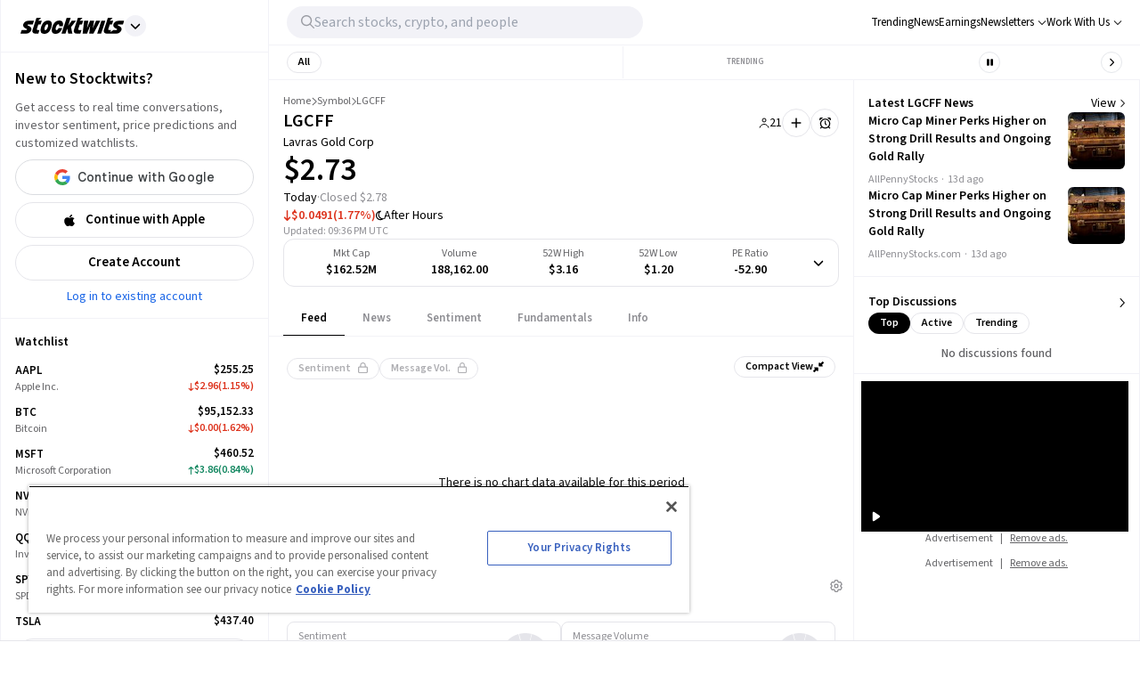

--- FILE ---
content_type: application/javascript; charset=UTF-8
request_url: https://stocktwits.com/_next/static/chunks/9044-faafb616da0b938b.js
body_size: 25335
content:
"use strict";(self.webpackChunk_N_E=self.webpackChunk_N_E||[]).push([[9044],{16618:(e,t,o)=>{o.d(t,{A:()=>i});var r=o(72784);function n(e,t){for(var o=0;o<t.length;o++){var n=t[o];n.enumerable=n.enumerable||!1,n.configurable=!0,"value"in n&&(n.writable=!0),Object.defineProperty(e,(0,r.A)(n.key),n)}}function i(e,t,o){return t&&n(e.prototype,t),o&&n(e,o),Object.defineProperty(e,"prototype",{writable:!1}),e}},31062:(e,t,o)=>{o.d(t,{A:()=>r});function r(e,t){(null==t||t>e.length)&&(t=e.length);for(var o=0,r=Array(t);o<t;o++)r[o]=e[o];return r}},35087:(e,t,o)=>{o.d(t,{A:()=>n});var r=o(31062);function n(e,t){if(e){if("string"==typeof e)return(0,r.A)(e,t);var o=({}).toString.call(e).slice(8,-1);return"Object"===o&&e.constructor&&(o=e.constructor.name),"Map"===o||"Set"===o?Array.from(e):"Arguments"===o||/^(?:Ui|I)nt(?:8|16|32)(?:Clamped)?Array$/.test(o)?(0,r.A)(e,t):void 0}}},41967:(e,t,o)=>{o.d(t,{A:()=>r});function r(e){return(r="function"==typeof Symbol&&"symbol"==typeof Symbol.iterator?function(e){return typeof e}:function(e){return e&&"function"==typeof Symbol&&e.constructor===Symbol&&e!==Symbol.prototype?"symbol":typeof e})(e)}},54798:(e,t,o)=>{o.d(t,{A:()=>r});function r(e,t){if(!(e instanceof t))throw TypeError("Cannot call a class as a function")}},56658:(e,t,o)=>{o.d(t,{A:()=>r});function r(e){if(void 0===e)throw ReferenceError("this hasn't been initialised - super() hasn't been called");return e}},65272:(e,t,o)=>{o.d(t,{A:()=>n});var r=o(72784);function n(e,t,o){return(t=(0,r.A)(t))in e?Object.defineProperty(e,t,{value:o,enumerable:!0,configurable:!0,writable:!0}):e[t]=o,e}},65926:(e,t,o)=>{o.d(t,{A:()=>n});var r=o(5789);function n(e,t){if("function"!=typeof t&&null!==t)throw TypeError("Super expression must either be null or a function");e.prototype=Object.create(t&&t.prototype,{constructor:{value:e,writable:!0,configurable:!0}}),Object.defineProperty(e,"prototype",{writable:!1}),t&&(0,r.A)(e,t)}},66857:(e,t,o)=>{o.d(t,{A:()=>r});function r(e){return(r=Object.setPrototypeOf?Object.getPrototypeOf.bind():function(e){return e.__proto__||Object.getPrototypeOf(e)})(e)}},67765:(e,t,o)=>{o.d(t,{A:()=>i});var r=o(41967),n=o(56658);function i(e,t){if(t&&("object"==(0,r.A)(t)||"function"==typeof t))return t;if(void 0!==t)throw TypeError("Derived constructors may only return object or undefined");return(0,n.A)(e)}},72784:(e,t,o)=>{o.d(t,{A:()=>n});var r=o(41967);function n(e){var t=function(e,t){if("object"!=(0,r.A)(e)||!e)return e;var o=e[Symbol.toPrimitive];if(void 0!==o){var n=o.call(e,t||"default");if("object"!=(0,r.A)(n))return n;throw TypeError("@@toPrimitive must return a primitive value.")}return("string"===t?String:Number)(e)}(e,"string");return"symbol"==(0,r.A)(t)?t:t+""}},89044:(e,t,o)=>{o.d(t,{t$:()=>C,VP:()=>eU,wK:()=>es,B8:()=>ec,XI:()=>eX,PG:()=>tt});var r,n,i=o(54798),l=o(16618),s=o(67765),a=o(66857),c=o(65926),d=o(65272),u=o(53239),h=o(19987);function f(e,t){var o=Object.keys(e);if(Object.getOwnPropertySymbols){var r=Object.getOwnPropertySymbols(e);t&&(r=r.filter(function(t){return Object.getOwnPropertyDescriptor(e,t).enumerable})),o.push.apply(o,r)}return o}function p(e){for(var t=1;t<arguments.length;t++){var o=null!=arguments[t]?arguments[t]:{};t%2?f(Object(o),!0).forEach(function(t){(0,d.A)(e,t,o[t])}):Object.getOwnPropertyDescriptors?Object.defineProperties(e,Object.getOwnPropertyDescriptors(o)):f(Object(o)).forEach(function(t){Object.defineProperty(e,t,Object.getOwnPropertyDescriptor(o,t))})}return e}function m(){try{var e=!Boolean.prototype.valueOf.call(Reflect.construct(Boolean,[],function(){}))}catch(e){}return(m=function(){return!!e})()}var v=function(e){function t(){(0,i.A)(this,t);for(var e,o,r,n=arguments.length,l=Array(n),c=0;c<n;c++)l[c]=arguments[c];return o=t,r=[].concat(l),o=(0,a.A)(o),e=(0,s.A)(this,m()?Reflect.construct(o,r||[],(0,a.A)(this).constructor):o.apply(this,r)),(0,d.A)(e,"state",{scrollToColumn:0,scrollToRow:0,instanceProps:{prevScrollToColumn:0,prevScrollToRow:0}}),(0,d.A)(e,"_columnStartIndex",0),(0,d.A)(e,"_columnStopIndex",0),(0,d.A)(e,"_rowStartIndex",0),(0,d.A)(e,"_rowStopIndex",0),(0,d.A)(e,"_onKeyDown",function(t){var o=e.props,r=o.columnCount,n=o.disabled,i=o.mode,l=o.rowCount;if(!n){var s=e._getScrollState(),a=s.scrollToColumn,c=s.scrollToRow,d=e._getScrollState(),u=d.scrollToColumn,h=d.scrollToRow;switch(t.key){case"ArrowDown":h="cells"===i?Math.min(h+1,l-1):Math.min(e._rowStopIndex+1,l-1);break;case"ArrowLeft":u="cells"===i?Math.max(u-1,0):Math.max(e._columnStartIndex-1,0);break;case"ArrowRight":u="cells"===i?Math.min(u+1,r-1):Math.min(e._columnStopIndex+1,r-1);break;case"ArrowUp":h="cells"===i?Math.max(h-1,0):Math.max(e._rowStartIndex-1,0)}(u!==a||h!==c)&&(t.preventDefault(),e._updateScrollState({scrollToColumn:u,scrollToRow:h}))}}),(0,d.A)(e,"_onSectionRendered",function(t){var o=t.columnStartIndex,r=t.columnStopIndex,n=t.rowStartIndex,i=t.rowStopIndex;e._columnStartIndex=o,e._columnStopIndex=r,e._rowStartIndex=n,e._rowStopIndex=i}),e}return(0,c.A)(t,e),(0,l.A)(t,[{key:"setScrollIndexes",value:function(e){var t=e.scrollToColumn,o=e.scrollToRow;this.setState({scrollToRow:o,scrollToColumn:t})}},{key:"render",value:function(){var e=this.props,t=e.className,o=e.children,r=this._getScrollState(),n=r.scrollToColumn,i=r.scrollToRow;return u.createElement("div",{className:t,onKeyDown:this._onKeyDown},o({onSectionRendered:this._onSectionRendered,scrollToColumn:n,scrollToRow:i}))}},{key:"_getScrollState",value:function(){return this.props.isControlled?this.props:this.state}},{key:"_updateScrollState",value:function(e){var t=e.scrollToColumn,o=e.scrollToRow,r=this.props,n=r.isControlled,i=r.onScrollToChange;"function"==typeof i&&i({scrollToColumn:t,scrollToRow:o}),n||this.setState({scrollToColumn:t,scrollToRow:o})}}],[{key:"getDerivedStateFromProps",value:function(e,t){return e.isControlled?{}:e.scrollToColumn!==t.instanceProps.prevScrollToColumn||e.scrollToRow!==t.instanceProps.prevScrollToRow?p(p({},t),{},{scrollToColumn:e.scrollToColumn,scrollToRow:e.scrollToRow,instanceProps:{prevScrollToColumn:e.scrollToColumn,prevScrollToRow:e.scrollToRow}}):{}}}])}(u.PureComponent);function g(e,t){var r=void 0!==t?t:"undefined"!=typeof window?window:"undefined"!=typeof self?self:o.g,n=void 0!==r.document&&r.document.attachEvent;if(!n){var i,l,s=(i=r.requestAnimationFrame||r.mozRequestAnimationFrame||r.webkitRequestAnimationFrame||function(e){return r.setTimeout(e,20)},function(e){return i(e)}),a=(l=r.cancelAnimationFrame||r.mozCancelAnimationFrame||r.webkitCancelAnimationFrame||r.clearTimeout,function(e){return l(e)}),c=function(e){var t=e.__resizeTriggers__,o=t.firstElementChild,r=t.lastElementChild,n=o.firstElementChild;r.scrollLeft=r.scrollWidth,r.scrollTop=r.scrollHeight,n.style.width=o.offsetWidth+1+"px",n.style.height=o.offsetHeight+1+"px",o.scrollLeft=o.scrollWidth,o.scrollTop=o.scrollHeight},d=function(e){if(!(e.target.className&&"function"==typeof e.target.className.indexOf&&0>e.target.className.indexOf("contract-trigger")&&0>e.target.className.indexOf("expand-trigger"))){var t=this;c(this),this.__resizeRAF__&&a(this.__resizeRAF__),this.__resizeRAF__=s(function(){(t.offsetWidth!=t.__resizeLast__.width||t.offsetHeight!=t.__resizeLast__.height)&&(t.__resizeLast__.width=t.offsetWidth,t.__resizeLast__.height=t.offsetHeight,t.__resizeListeners__.forEach(function(o){o.call(t,e)}))})}},u=!1,h="",f="animationstart",p="Webkit Moz O ms".split(" "),m="webkitAnimationStart animationstart oAnimationStart MSAnimationStart".split(" "),v="",g=r.document.createElement("fakeelement");if(void 0!==g.style.animationName&&(u=!0),!1===u){for(var _=0;_<p.length;_++)if(void 0!==g.style[p[_]+"AnimationName"]){h="-"+p[_].toLowerCase()+"-",f=m[_],u=!0;break}}var S="resizeanim",y="@"+h+"keyframes "+S+" { from { opacity: 0; } to { opacity: 0; } } ",C=h+"animation: 1ms "+S+"; "}var w=function(t){if(!t.getElementById("detectElementResize")){var o=(y||"")+".resize-triggers { "+(C||"")+'visibility: hidden; opacity: 0; } .resize-triggers, .resize-triggers > div, .contract-trigger:before { content: " "; display: block; position: absolute; top: 0; left: 0; height: 100%; width: 100%; overflow: hidden; z-index: -1; } .resize-triggers > div { background: #eee; overflow: auto; } .contract-trigger:before { width: 200%; height: 200%; }',r=t.head||t.getElementsByTagName("head")[0],n=t.createElement("style");n.id="detectElementResize",n.type="text/css",null!=e&&n.setAttribute("nonce",e),n.styleSheet?n.styleSheet.cssText=o:n.appendChild(t.createTextNode(o)),r.appendChild(n)}};return{addResizeListener:function(e,t){if(n)e.attachEvent("onresize",t);else{if(!e.__resizeTriggers__){var o=e.ownerDocument,i=r.getComputedStyle(e);i&&"static"==i.position&&(e.style.position="relative"),w(o),e.__resizeLast__={},e.__resizeListeners__=[],(e.__resizeTriggers__=o.createElement("div")).className="resize-triggers";var l=o.createElement("div");l.className="expand-trigger",l.appendChild(o.createElement("div"));var s=o.createElement("div");s.className="contract-trigger",e.__resizeTriggers__.appendChild(l),e.__resizeTriggers__.appendChild(s),e.appendChild(e.__resizeTriggers__),c(e),e.addEventListener("scroll",d,!0),f&&(e.__resizeTriggers__.__animationListener__=function(t){t.animationName==S&&c(e)},e.__resizeTriggers__.addEventListener(f,e.__resizeTriggers__.__animationListener__))}e.__resizeListeners__.push(t)}},removeResizeListener:function(e,t){if(n)e.detachEvent("onresize",t);else if(e.__resizeListeners__.splice(e.__resizeListeners__.indexOf(t),1),!e.__resizeListeners__.length){e.removeEventListener("scroll",d,!0),e.__resizeTriggers__.__animationListener__&&(e.__resizeTriggers__.removeEventListener(f,e.__resizeTriggers__.__animationListener__),e.__resizeTriggers__.__animationListener__=null);try{e.__resizeTriggers__=!e.removeChild(e.__resizeTriggers__)}catch(e){}}}}}function _(e,t){var o=Object.keys(e);if(Object.getOwnPropertySymbols){var r=Object.getOwnPropertySymbols(e);t&&(r=r.filter(function(t){return Object.getOwnPropertyDescriptor(e,t).enumerable})),o.push.apply(o,r)}return o}function S(e){for(var t=1;t<arguments.length;t++){var o=null!=arguments[t]?arguments[t]:{};t%2?_(Object(o),!0).forEach(function(t){(0,d.A)(e,t,o[t])}):Object.getOwnPropertyDescriptors?Object.defineProperties(e,Object.getOwnPropertyDescriptors(o)):_(Object(o)).forEach(function(t){Object.defineProperty(e,t,Object.getOwnPropertyDescriptor(o,t))})}return e}function y(){try{var e=!Boolean.prototype.valueOf.call(Reflect.construct(Boolean,[],function(){}))}catch(e){}return(y=function(){return!!e})()}(0,d.A)(v,"defaultProps",{disabled:!1,isControlled:!1,mode:"edges",scrollToColumn:0,scrollToRow:0}),(0,h.polyfill)(v);var C=function(e){function t(){(0,i.A)(this,t);for(var e,o,r,n=arguments.length,l=Array(n),c=0;c<n;c++)l[c]=arguments[c];return o=t,r=[].concat(l),o=(0,a.A)(o),e=(0,s.A)(this,y()?Reflect.construct(o,r||[],(0,a.A)(this).constructor):o.apply(this,r)),(0,d.A)(e,"state",{height:e.props.defaultHeight||0,width:e.props.defaultWidth||0}),(0,d.A)(e,"_parentNode",void 0),(0,d.A)(e,"_autoSizer",void 0),(0,d.A)(e,"_window",void 0),(0,d.A)(e,"_detectElementResize",void 0),(0,d.A)(e,"_onResize",function(){var t=e.props,o=t.disableHeight,r=t.disableWidth,n=t.onResize;if(e._parentNode){var i=e._parentNode.offsetHeight||0,l=e._parentNode.offsetWidth||0,s=(e._window||window).getComputedStyle(e._parentNode)||{},a=parseInt(s.paddingLeft,10)||0,c=parseInt(s.paddingRight,10)||0,d=parseInt(s.paddingTop,10)||0,u=parseInt(s.paddingBottom,10)||0,h=i-d-u,f=l-a-c;(o||e.state.height===h)&&(r||e.state.width===f)||(e.setState({height:i-d-u,width:l-a-c}),n({height:i,width:l}))}}),(0,d.A)(e,"_setRef",function(t){e._autoSizer=t}),e}return(0,c.A)(t,e),(0,l.A)(t,[{key:"componentDidMount",value:function(){var e=this.props.nonce;this._autoSizer&&this._autoSizer.parentNode&&this._autoSizer.parentNode.ownerDocument&&this._autoSizer.parentNode.ownerDocument.defaultView&&this._autoSizer.parentNode instanceof this._autoSizer.parentNode.ownerDocument.defaultView.HTMLElement&&(this._parentNode=this._autoSizer.parentNode,this._window=this._autoSizer.parentNode.ownerDocument.defaultView,this._detectElementResize=g(e,this._window),this._detectElementResize.addResizeListener(this._parentNode,this._onResize),this._onResize())}},{key:"componentWillUnmount",value:function(){this._detectElementResize&&this._parentNode&&this._detectElementResize.removeResizeListener(this._parentNode,this._onResize)}},{key:"render",value:function(){var e=this.props,t=e.children,o=e.className,r=e.disableHeight,n=e.disableWidth,i=e.style,l=this.state,s=l.height,a=l.width,c={overflow:"visible"},d={};return r||(c.height=0,d.height=s),n||(c.width=0,d.width=a),u.createElement("div",{className:o,ref:this._setRef,style:S(S({},c),i)},t(d))}}])}(u.Component);function w(){try{var e=!Boolean.prototype.valueOf.call(Reflect.construct(Boolean,[],function(){}))}catch(e){}return(w=function(){return!!e})()}(0,d.A)(C,"defaultProps",{onResize:function(){},disableHeight:!1,disableWidth:!1,style:{}});var x=function(e){function t(){(0,i.A)(this,t);for(var e,o,r,n=arguments.length,l=Array(n),c=0;c<n;c++)l[c]=arguments[c];return o=t,r=[].concat(l),o=(0,a.A)(o),e=(0,s.A)(this,w()?Reflect.construct(o,r||[],(0,a.A)(this).constructor):o.apply(this,r)),(0,d.A)(e,"_child",u.createRef()),(0,d.A)(e,"_measure",function(){var t=e.props,o=t.cache,r=t.columnIndex,n=void 0===r?0:r,i=t.parent,l=t.rowIndex,s=void 0===l?e.props.index||0:l,a=e._getCellMeasurements(),c=a.height,d=a.width;(c!==o.getHeight(s,n)||d!==o.getWidth(s,n))&&(o.set(s,n,d,c),i&&"function"==typeof i.recomputeGridSize&&i.recomputeGridSize({columnIndex:n,rowIndex:s}))}),(0,d.A)(e,"_registerChild",function(t){!t||t instanceof Element||console.warn("CellMeasurer registerChild expects to be passed Element or null"),e._child.current=t,t&&e._maybeMeasureCell()}),e}return(0,c.A)(t,e),(0,l.A)(t,[{key:"componentDidMount",value:function(){this._maybeMeasureCell()}},{key:"componentDidUpdate",value:function(){this._maybeMeasureCell()}},{key:"render",value:function(){var e=this,t=this.props.children,o="function"==typeof t?t({measure:this._measure,registerChild:this._registerChild}):t;return null===o?o:(0,u.cloneElement)(o,{ref:function(t){"function"==typeof o.ref?o.ref(t):o.ref&&(o.ref.current=t),e._child.current=t}})}},{key:"_getCellMeasurements",value:function(){var e=this.props.cache,t=this._child.current;if(!t||!t.ownerDocument||!t.ownerDocument.defaultView||!(t instanceof t.ownerDocument.defaultView.HTMLElement))return{height:0,width:0};var o=t.style.width,r=t.style.height;e.hasFixedWidth()||(t.style.width="auto"),e.hasFixedHeight()||(t.style.height="auto");var n=Math.ceil(t.offsetHeight),i=Math.ceil(t.offsetWidth);return o&&(t.style.width=o),r&&(t.style.height=r),{height:n,width:i}}},{key:"_maybeMeasureCell",value:function(){var e=this.props,t=e.cache,o=e.columnIndex,r=void 0===o?0:o,n=e.parent,i=e.rowIndex,l=void 0===i?this.props.index||0:i;if(!t.has(l,r)){var s=this._getCellMeasurements(),a=s.height,c=s.width;t.set(l,r,c,a),n&&"function"==typeof n.invalidateCellSizeAfterRender&&n.invalidateCellSizeAfterRender({columnIndex:r,rowIndex:l})}}}])}(u.PureComponent);(0,d.A)(x,"__internalCellMeasurerFlag",!1);var R=o(63535),b=o(96342);function T(){var e=!(arguments.length>0)||void 0===arguments[0]||arguments[0],t={};return function(o){var r=o.callback,n=o.indices,i=Object.keys(n),l=!e||i.every(function(e){var t=n[e];return Array.isArray(t)?t.length>0:t>=0}),s=i.length!==Object.keys(t).length||i.some(function(e){var o=t[e],r=n[e];return Array.isArray(r)?o.join(",")!==r.join(","):o!==r});t=n,l&&s&&r(n)}}let z=!!("undefined"!=typeof window&&window.document&&window.document.createElement);function A(e){if((!r&&0!==r||e)&&z){var t=document.createElement("div");t.style.position="absolute",t.style.top="-9999px",t.style.width="50px",t.style.height="50px",t.style.overflow="scroll",document.body.appendChild(t),r=t.offsetWidth-t.clientWidth,document.body.removeChild(t)}return r}function I(e,t){var o=Object.keys(e);if(Object.getOwnPropertySymbols){var r=Object.getOwnPropertySymbols(e);t&&(r=r.filter(function(t){return Object.getOwnPropertyDescriptor(e,t).enumerable})),o.push.apply(o,r)}return o}function O(e){for(var t=1;t<arguments.length;t++){var o=null!=arguments[t]?arguments[t]:{};t%2?I(Object(o),!0).forEach(function(t){(0,d.A)(e,t,o[t])}):Object.getOwnPropertyDescriptors?Object.defineProperties(e,Object.getOwnPropertyDescriptors(o)):I(Object(o)).forEach(function(t){Object.defineProperty(e,t,Object.getOwnPropertyDescriptor(o,t))})}return e}function P(){try{var e=!Boolean.prototype.valueOf.call(Reflect.construct(Boolean,[],function(){}))}catch(e){}return(P=function(){return!!e})()}var M={OBSERVED:"observed",REQUESTED:"requested"},k=function(e){function t(){(0,i.A)(this,t);for(var e,o,r,n=arguments.length,l=Array(n),c=0;c<n;c++)l[c]=arguments[c];return o=t,r=[].concat(l),o=(0,a.A)(o),e=(0,s.A)(this,P()?Reflect.construct(o,r||[],(0,a.A)(this).constructor):o.apply(this,r)),(0,d.A)(e,"state",{isScrolling:!1,scrollLeft:0,scrollTop:0}),(0,d.A)(e,"_calculateSizeAndPositionDataOnNextUpdate",!1),(0,d.A)(e,"_onSectionRenderedMemoizer",T()),(0,d.A)(e,"_onScrollMemoizer",T(!1)),(0,d.A)(e,"_invokeOnSectionRenderedHelper",function(){var t=e.props,o=t.cellLayoutManager,r=t.onSectionRendered;e._onSectionRenderedMemoizer({callback:r,indices:{indices:o.getLastRenderedIndices()}})}),(0,d.A)(e,"_setScrollingContainerRef",function(t){e._scrollingContainer=t}),(0,d.A)(e,"_updateScrollPositionForScrollToCell",function(){var t=e.props,o=t.cellLayoutManager,r=t.height,n=t.scrollToAlignment,i=t.scrollToCell,l=t.width,s=e.state,a=s.scrollLeft,c=s.scrollTop;if(i>=0){var d=o.getScrollPositionForCell({align:n,cellIndex:i,height:r,scrollLeft:a,scrollTop:c,width:l});(d.scrollLeft!==a||d.scrollTop!==c)&&e._setScrollPosition(d)}}),(0,d.A)(e,"_onScroll",function(t){if(t.target===e._scrollingContainer){e._enablePointerEventsAfterDelay();var o=e.props,r=o.cellLayoutManager,n=o.height,i=o.isScrollingChange,l=o.width,s=e._scrollbarSize,a=r.getTotalSize(),c=a.height,d=a.width,u=Math.max(0,Math.min(d-l+s,t.target.scrollLeft)),h=Math.max(0,Math.min(c-n+s,t.target.scrollTop));if(e.state.scrollLeft!==u||e.state.scrollTop!==h){var f=t.cancelable?M.OBSERVED:M.REQUESTED;e.state.isScrolling||i(!0),e.setState({isScrolling:!0,scrollLeft:u,scrollPositionChangeReason:f,scrollTop:h})}e._invokeOnScrollMemoizer({scrollLeft:u,scrollTop:h,totalWidth:d,totalHeight:c})}}),e._scrollbarSize=A(),void 0===e._scrollbarSize?(e._scrollbarSizeMeasured=!1,e._scrollbarSize=0):e._scrollbarSizeMeasured=!0,e}return(0,c.A)(t,e),(0,l.A)(t,[{key:"recomputeCellSizesAndPositions",value:function(){this._calculateSizeAndPositionDataOnNextUpdate=!0,this.forceUpdate()}},{key:"componentDidMount",value:function(){var e=this.props,t=e.cellLayoutManager,o=e.scrollLeft,r=e.scrollToCell,n=e.scrollTop;this._scrollbarSizeMeasured||(this._scrollbarSize=A(),this._scrollbarSizeMeasured=!0,this.setState({})),r>=0?this._updateScrollPositionForScrollToCell():(o>=0||n>=0)&&this._setScrollPosition({scrollLeft:o,scrollTop:n}),this._invokeOnSectionRenderedHelper();var i=t.getTotalSize(),l=i.height,s=i.width;this._invokeOnScrollMemoizer({scrollLeft:o||0,scrollTop:n||0,totalHeight:l,totalWidth:s})}},{key:"componentDidUpdate",value:function(e,t){var o=this.props,r=o.height,n=o.scrollToAlignment,i=o.scrollToCell,l=o.width,s=this.state,a=s.scrollLeft,c=s.scrollPositionChangeReason,d=s.scrollTop;c===M.REQUESTED&&(a>=0&&a!==t.scrollLeft&&a!==this._scrollingContainer.scrollLeft&&(this._scrollingContainer.scrollLeft=a),d>=0&&d!==t.scrollTop&&d!==this._scrollingContainer.scrollTop&&(this._scrollingContainer.scrollTop=d)),(r!==e.height||n!==e.scrollToAlignment||i!==e.scrollToCell||l!==e.width)&&this._updateScrollPositionForScrollToCell(),this._invokeOnSectionRenderedHelper()}},{key:"componentWillUnmount",value:function(){this._disablePointerEventsTimeoutId&&clearTimeout(this._disablePointerEventsTimeoutId)}},{key:"render",value:function(){var e=this.props,t=e.autoHeight,o=e.cellCount,r=e.cellLayoutManager,n=e.className,i=e.height,l=e.horizontalOverscanSize,s=e.id,a=e.noContentRenderer,c=e.style,d=e.verticalOverscanSize,h=e.width,f=this.state,p=f.isScrolling,m=f.scrollLeft,v=f.scrollTop;(this._lastRenderedCellCount!==o||this._lastRenderedCellLayoutManager!==r||this._calculateSizeAndPositionDataOnNextUpdate)&&(this._lastRenderedCellCount=o,this._lastRenderedCellLayoutManager=r,this._calculateSizeAndPositionDataOnNextUpdate=!1,r.calculateSizeAndPositionData());var g=r.getTotalSize(),_=g.height,S=g.width,y=Math.max(0,m-l),C=Math.max(0,v-d),w=Math.min(S,m+h+l),x=Math.min(_,v+i+d),R=i>0&&h>0?r.cellRenderers({height:x-C,isScrolling:p,width:w-y,x:y,y:C}):[],T={boxSizing:"border-box",direction:"ltr",height:t?"auto":i,position:"relative",WebkitOverflowScrolling:"touch",width:h,willChange:"transform"},z=_>i?this._scrollbarSize:0,A=S>h?this._scrollbarSize:0;return T.overflowX=S+z<=h?"hidden":"auto",T.overflowY=_+A<=i?"hidden":"auto",u.createElement("div",{ref:this._setScrollingContainerRef,"aria-label":this.props["aria-label"],className:(0,b.A)("ReactVirtualized__Collection",n),id:s,onScroll:this._onScroll,role:"grid",style:O(O({},T),c),tabIndex:0},o>0&&u.createElement("div",{className:"ReactVirtualized__Collection__innerScrollContainer",style:{height:_,maxHeight:_,maxWidth:S,overflow:"hidden",pointerEvents:p?"none":"",width:S}},R),0===o&&a())}},{key:"_enablePointerEventsAfterDelay",value:function(){var e=this;this._disablePointerEventsTimeoutId&&clearTimeout(this._disablePointerEventsTimeoutId),this._disablePointerEventsTimeoutId=setTimeout(function(){(0,e.props.isScrollingChange)(!1),e._disablePointerEventsTimeoutId=null,e.setState({isScrolling:!1})},150)}},{key:"_invokeOnScrollMemoizer",value:function(e){var t=this,o=e.scrollLeft,r=e.scrollTop,n=e.totalHeight,i=e.totalWidth;this._onScrollMemoizer({callback:function(e){var o=e.scrollLeft,r=e.scrollTop,l=t.props,s=l.height;(0,l.onScroll)({clientHeight:s,clientWidth:l.width,scrollHeight:n,scrollLeft:o,scrollTop:r,scrollWidth:i})},indices:{scrollLeft:o,scrollTop:r}})}},{key:"_setScrollPosition",value:function(e){var t=e.scrollLeft,o=e.scrollTop,r={scrollPositionChangeReason:M.REQUESTED};t>=0&&(r.scrollLeft=t),o>=0&&(r.scrollTop=o),(t>=0&&t!==this.state.scrollLeft||o>=0&&o!==this.state.scrollTop)&&this.setState(r)}}],[{key:"getDerivedStateFromProps",value:function(e,t){return 0===e.cellCount&&(0!==t.scrollLeft||0!==t.scrollTop)?{scrollLeft:0,scrollTop:0,scrollPositionChangeReason:M.REQUESTED}:e.scrollLeft!==t.scrollLeft||e.scrollTop!==t.scrollTop?{scrollLeft:null!=e.scrollLeft?e.scrollLeft:t.scrollLeft,scrollTop:null!=e.scrollTop?e.scrollTop:t.scrollTop,scrollPositionChangeReason:M.REQUESTED}:null}}])}(u.PureComponent);(0,d.A)(k,"defaultProps",{"aria-label":"grid",horizontalOverscanSize:0,noContentRenderer:function(){return null},onScroll:function(){return null},onSectionRendered:function(){return null},scrollToAlignment:"auto",scrollToCell:-1,style:{},verticalOverscanSize:0}),k.propTypes={},(0,h.polyfill)(k);var L=(0,l.A)(function e(t){var o=t.height,r=t.width,n=t.x,l=t.y;(0,i.A)(this,e),this.height=o,this.width=r,this.x=n,this.y=l,this._indexMap={},this._indices=[]},[{key:"addCellIndex",value:function(e){var t=e.index;this._indexMap[t]||(this._indexMap[t]=!0,this._indices.push(t))}},{key:"getCellIndices",value:function(){return this._indices}},{key:"toString",value:function(){return"".concat(this.x,",").concat(this.y," ").concat(this.width,"x").concat(this.height)}}]),G=(0,l.A)(function e(){var t=arguments.length>0&&void 0!==arguments[0]?arguments[0]:100;(0,i.A)(this,e),this._sectionSize=t,this._cellMetadata=[],this._sections={}},[{key:"getCellIndices",value:function(e){var t=e.height,o=e.width,r=e.x,n=e.y,i={};return this.getSections({height:t,width:o,x:r,y:n}).forEach(function(e){return e.getCellIndices().forEach(function(e){i[e]=e})}),Object.keys(i).map(function(e){return i[e]})}},{key:"getCellMetadata",value:function(e){var t=e.index;return this._cellMetadata[t]}},{key:"getSections",value:function(e){for(var t=e.height,o=e.width,r=e.x,n=e.y,i=Math.floor(r/this._sectionSize),l=Math.floor((r+o-1)/this._sectionSize),s=Math.floor(n/this._sectionSize),a=Math.floor((n+t-1)/this._sectionSize),c=[],d=i;d<=l;d++)for(var u=s;u<=a;u++){var h="".concat(d,".").concat(u);this._sections[h]||(this._sections[h]=new L({height:this._sectionSize,width:this._sectionSize,x:d*this._sectionSize,y:u*this._sectionSize})),c.push(this._sections[h])}return c}},{key:"getTotalSectionCount",value:function(){return Object.keys(this._sections).length}},{key:"toString",value:function(){var e=this;return Object.keys(this._sections).map(function(t){return e._sections[t].toString()})}},{key:"registerCell",value:function(e){var t=e.cellMetadatum,o=e.index;this._cellMetadata[o]=t,this.getSections(t).forEach(function(e){return e.addCellIndex({index:o})})}}]);function E(e){var t=e.align,o=e.cellOffset,r=e.cellSize,n=e.containerSize,i=e.currentOffset,l=o-n+r;switch(void 0===t?"auto":t){case"start":return o;case"end":return l;case"center":return o-(n-r)/2;default:return Math.max(l,Math.min(o,i))}}function H(){try{var e=!Boolean.prototype.valueOf.call(Reflect.construct(Boolean,[],function(){}))}catch(e){}return(H=function(){return!!e})()}var D=function(e){function t(e,o){var r,n,l;return(0,i.A)(this,t),n=t,l=[e,o],n=(0,a.A)(n),(r=(0,s.A)(this,H()?Reflect.construct(n,l||[],(0,a.A)(this).constructor):n.apply(this,l)))._cellMetadata=[],r._lastRenderedCellIndices=[],r._cellCache=[],r._isScrollingChange=r._isScrollingChange.bind(r),r._setCollectionViewRef=r._setCollectionViewRef.bind(r),r}return(0,c.A)(t,e),(0,l.A)(t,[{key:"forceUpdate",value:function(){void 0!==this._collectionView&&this._collectionView.forceUpdate()}},{key:"recomputeCellSizesAndPositions",value:function(){this._cellCache=[],this._collectionView.recomputeCellSizesAndPositions()}},{key:"render",value:function(){var e=(0,R.A)({},(function(e){if(null==e)throw TypeError("Cannot destructure "+e)}(this.props),this.props));return u.createElement(k,(0,R.A)({cellLayoutManager:this,isScrollingChange:this._isScrollingChange,ref:this._setCollectionViewRef},e))}},{key:"calculateSizeAndPositionData",value:function(){var e=this.props,t=function(e){for(var t=e.cellCount,o=e.cellSizeAndPositionGetter,r=e.sectionSize,n=[],i=new G(r),l=0,s=0,a=0;a<t;a++){var c=o({index:a});if(null==c.height||isNaN(c.height)||null==c.width||isNaN(c.width)||null==c.x||isNaN(c.x)||null==c.y||isNaN(c.y))throw Error("Invalid metadata returned for cell ".concat(a,":\n        x:").concat(c.x,", y:").concat(c.y,", width:").concat(c.width,", height:").concat(c.height));l=Math.max(l,c.y+c.height),s=Math.max(s,c.x+c.width),n[a]=c,i.registerCell({cellMetadatum:c,index:a})}return{cellMetadata:n,height:l,sectionManager:i,width:s}}({cellCount:e.cellCount,cellSizeAndPositionGetter:e.cellSizeAndPositionGetter,sectionSize:e.sectionSize});this._cellMetadata=t.cellMetadata,this._sectionManager=t.sectionManager,this._height=t.height,this._width=t.width}},{key:"getLastRenderedIndices",value:function(){return this._lastRenderedCellIndices}},{key:"getScrollPositionForCell",value:function(e){var t=e.align,o=e.cellIndex,r=e.height,n=e.scrollLeft,i=e.scrollTop,l=e.width,s=this.props.cellCount;if(o>=0&&o<s){var a=this._cellMetadata[o];n=E({align:t,cellOffset:a.x,cellSize:a.width,containerSize:l,currentOffset:n,targetIndex:o}),i=E({align:t,cellOffset:a.y,cellSize:a.height,containerSize:r,currentOffset:i,targetIndex:o})}return{scrollLeft:n,scrollTop:i}}},{key:"getTotalSize",value:function(){return{height:this._height,width:this._width}}},{key:"cellRenderers",value:function(e){var t=this,o=e.height,r=e.isScrolling,n=e.width,i=e.x,l=e.y,s=this.props,a=s.cellGroupRenderer,c=s.cellRenderer;return this._lastRenderedCellIndices=this._sectionManager.getCellIndices({height:o,width:n,x:i,y:l}),a({cellCache:this._cellCache,cellRenderer:c,cellSizeAndPositionGetter:function(e){var o=e.index;return t._sectionManager.getCellMetadata({index:o})},indices:this._lastRenderedCellIndices,isScrolling:r})}},{key:"_isScrollingChange",value:function(e){e||(this._cellCache=[])}},{key:"_setCollectionViewRef",value:function(e){this._collectionView=e}}])}(u.PureComponent);function W(){try{var e=!Boolean.prototype.valueOf.call(Reflect.construct(Boolean,[],function(){}))}catch(e){}return(W=function(){return!!e})()}(0,d.A)(D,"defaultProps",{"aria-label":"grid",cellGroupRenderer:function(e){var t=e.cellCache,o=e.cellRenderer,r=e.cellSizeAndPositionGetter,n=e.indices,i=e.isScrolling;return n.map(function(e){var n=r({index:e}),l={index:e,isScrolling:i,key:e,style:{height:n.height,left:n.x,position:"absolute",top:n.y,width:n.width}};return i?(e in t||(t[e]=o(l)),t[e]):o(l)}).filter(function(e){return!!e})}}),D.propTypes={},function(e){function t(e,o){var r,n,l;return(0,i.A)(this,t),n=t,l=[e,o],n=(0,a.A)(n),(r=(0,s.A)(this,W()?Reflect.construct(n,l||[],(0,a.A)(this).constructor):n.apply(this,l)))._registerChild=r._registerChild.bind(r),r}return(0,c.A)(t,e),(0,l.A)(t,[{key:"componentDidUpdate",value:function(e){var t=this.props,o=t.columnMaxWidth,r=t.columnMinWidth,n=t.columnCount,i=t.width;(o!==e.columnMaxWidth||r!==e.columnMinWidth||n!==e.columnCount||i!==e.width)&&this._registeredChild&&this._registeredChild.recomputeGridSize()}},{key:"render",value:function(){var e=this.props,t=e.children,o=e.columnMaxWidth,r=e.columnMinWidth,n=e.columnCount,i=e.width,l=o?Math.min(o,i):i,s=i/n;return t({adjustedWidth:Math.min(i,(s=Math.floor(s=Math.min(l,s=Math.max(r||1,s))))*n),columnWidth:s,getColumnWidth:function(){return s},registerChild:this._registerChild})}},{key:"_registerChild",value:function(e){if(e&&"function"!=typeof e.recomputeGridSize)throw Error("Unexpected child type registered; only Grid/MultiGrid children are supported.");this._registeredChild=e,this._registeredChild&&this._registeredChild.recomputeGridSize()}}])}(u.PureComponent).propTypes={};var j=o(41967);function F(e){var t=e.cellCount,o=e.cellSize,r=e.computeMetadataCallback,n=e.computeMetadataCallbackProps,i=e.nextCellsCount,l=e.nextCellSize,s=e.nextScrollToIndex,a=e.scrollToIndex,c=e.updateScrollOffsetForScrollToIndex;(t!==i||("number"==typeof o||"number"==typeof l)&&o!==l)&&(r(n),a>=0&&a===s&&c())}var N=o(54872);function B(e,t){if(null==e)return{};var o,r,n=(0,N.A)(e,t);if(Object.getOwnPropertySymbols){var i=Object.getOwnPropertySymbols(e);for(r=0;r<i.length;r++)o=i[r],-1===t.indexOf(o)&&({}).propertyIsEnumerable.call(e,o)&&(n[o]=e[o])}return n}var U=(0,l.A)(function e(t){var o=t.cellCount,r=t.cellSizeGetter,n=t.estimatedCellSize;(0,i.A)(this,e),(0,d.A)(this,"_cellSizeAndPositionData",{}),(0,d.A)(this,"_lastMeasuredIndex",-1),(0,d.A)(this,"_lastBatchedIndex",-1),(0,d.A)(this,"_cellCount",void 0),(0,d.A)(this,"_cellSizeGetter",void 0),(0,d.A)(this,"_estimatedCellSize",void 0),this._cellSizeGetter=r,this._cellCount=o,this._estimatedCellSize=n},[{key:"areOffsetsAdjusted",value:function(){return!1}},{key:"configure",value:function(e){var t=e.cellCount,o=e.estimatedCellSize,r=e.cellSizeGetter;this._cellCount=t,this._estimatedCellSize=o,this._cellSizeGetter=r}},{key:"getCellCount",value:function(){return this._cellCount}},{key:"getEstimatedCellSize",value:function(){return this._estimatedCellSize}},{key:"getLastMeasuredIndex",value:function(){return this._lastMeasuredIndex}},{key:"getOffsetAdjustment",value:function(){return 0}},{key:"getSizeAndPositionOfCell",value:function(e){if(e<0||e>=this._cellCount)throw Error("Requested index ".concat(e," is outside of range 0..").concat(this._cellCount));if(e>this._lastMeasuredIndex)for(var t=this.getSizeAndPositionOfLastMeasuredCell(),o=t.offset+t.size,r=this._lastMeasuredIndex+1;r<=e;r++){var n=this._cellSizeGetter({index:r});if(void 0===n||isNaN(n))throw Error("Invalid size returned for cell ".concat(r," of value ").concat(n));null===n?(this._cellSizeAndPositionData[r]={offset:o,size:0},this._lastBatchedIndex=e):(this._cellSizeAndPositionData[r]={offset:o,size:n},o+=n,this._lastMeasuredIndex=e)}return this._cellSizeAndPositionData[e]}},{key:"getSizeAndPositionOfLastMeasuredCell",value:function(){return this._lastMeasuredIndex>=0?this._cellSizeAndPositionData[this._lastMeasuredIndex]:{offset:0,size:0}}},{key:"getTotalSize",value:function(){var e=this.getSizeAndPositionOfLastMeasuredCell();return e.offset+e.size+(this._cellCount-this._lastMeasuredIndex-1)*this._estimatedCellSize}},{key:"getUpdatedOffsetForIndex",value:function(e){var t,o=e.align,r=e.containerSize,n=e.currentOffset,i=e.targetIndex;if(r<=0)return 0;var l=this.getSizeAndPositionOfCell(i),s=l.offset,a=s-r+l.size;switch(void 0===o?"auto":o){case"start":t=s;break;case"end":t=a;break;case"center":t=s-(r-l.size)/2;break;default:t=Math.max(a,Math.min(s,n))}return Math.max(0,Math.min(this.getTotalSize()-r,t))}},{key:"getVisibleCellRange",value:function(e){var t=e.containerSize,o=e.offset;if(0===this.getTotalSize())return{};var r=o+t,n=this._findNearestCell(o),i=this.getSizeAndPositionOfCell(n);o=i.offset+i.size;for(var l=n;o<r&&l<this._cellCount-1;)l++,o+=this.getSizeAndPositionOfCell(l).size;return{start:n,stop:l}}},{key:"resetCell",value:function(e){this._lastMeasuredIndex=Math.min(this._lastMeasuredIndex,e-1)}},{key:"_binarySearch",value:function(e,t,o){for(;t<=e;){var r=t+Math.floor((e-t)/2),n=this.getSizeAndPositionOfCell(r).offset;if(n===o)return r;n<o?t=r+1:n>o&&(e=r-1)}return t>0?t-1:0}},{key:"_exponentialSearch",value:function(e,t){for(var o=1;e<this._cellCount&&this.getSizeAndPositionOfCell(e).offset<t;)e+=o,o*=2;return this._binarySearch(Math.min(e,this._cellCount-1),Math.floor(e/2),t)}},{key:"_findNearestCell",value:function(e){if(isNaN(e))throw Error("Invalid offset ".concat(e," specified"));e=Math.max(0,e);var t=this.getSizeAndPositionOfLastMeasuredCell(),o=Math.max(0,this._lastMeasuredIndex);return t.offset>=e?this._binarySearch(o,0,e):this._exponentialSearch(o,e)}}]),V=["maxScrollSize"],q=(0,l.A)(function e(t){var o=t.maxScrollSize,r=void 0===o?"undefined"!=typeof window&&window.chrome?0xffff8c:15e5:o,n=B(t,V);(0,i.A)(this,e),(0,d.A)(this,"_cellSizeAndPositionManager",void 0),(0,d.A)(this,"_maxScrollSize",void 0),this._cellSizeAndPositionManager=new U(n),this._maxScrollSize=r},[{key:"areOffsetsAdjusted",value:function(){return this._cellSizeAndPositionManager.getTotalSize()>this._maxScrollSize}},{key:"configure",value:function(e){this._cellSizeAndPositionManager.configure(e)}},{key:"getCellCount",value:function(){return this._cellSizeAndPositionManager.getCellCount()}},{key:"getEstimatedCellSize",value:function(){return this._cellSizeAndPositionManager.getEstimatedCellSize()}},{key:"getLastMeasuredIndex",value:function(){return this._cellSizeAndPositionManager.getLastMeasuredIndex()}},{key:"getOffsetAdjustment",value:function(e){var t=e.containerSize,o=e.offset,r=this._cellSizeAndPositionManager.getTotalSize(),n=this.getTotalSize();return Math.round(this._getOffsetPercentage({containerSize:t,offset:o,totalSize:n})*(n-r))}},{key:"getSizeAndPositionOfCell",value:function(e){return this._cellSizeAndPositionManager.getSizeAndPositionOfCell(e)}},{key:"getSizeAndPositionOfLastMeasuredCell",value:function(){return this._cellSizeAndPositionManager.getSizeAndPositionOfLastMeasuredCell()}},{key:"getTotalSize",value:function(){return Math.min(this._maxScrollSize,this._cellSizeAndPositionManager.getTotalSize())}},{key:"getUpdatedOffsetForIndex",value:function(e){var t=e.align,o=e.containerSize,r=e.currentOffset,n=e.targetIndex;r=this._safeOffsetToOffset({containerSize:o,offset:r});var i=this._cellSizeAndPositionManager.getUpdatedOffsetForIndex({align:void 0===t?"auto":t,containerSize:o,currentOffset:r,targetIndex:n});return this._offsetToSafeOffset({containerSize:o,offset:i})}},{key:"getVisibleCellRange",value:function(e){var t=e.containerSize,o=e.offset;return o=this._safeOffsetToOffset({containerSize:t,offset:o}),this._cellSizeAndPositionManager.getVisibleCellRange({containerSize:t,offset:o})}},{key:"resetCell",value:function(e){this._cellSizeAndPositionManager.resetCell(e)}},{key:"_getOffsetPercentage",value:function(e){var t=e.containerSize,o=e.offset,r=e.totalSize;return r<=t?0:o/(r-t)}},{key:"_offsetToSafeOffset",value:function(e){var t=e.containerSize,o=e.offset,r=this._cellSizeAndPositionManager.getTotalSize(),n=this.getTotalSize();return r===n?o:Math.round(this._getOffsetPercentage({containerSize:t,offset:o,totalSize:r})*(n-t))}},{key:"_safeOffsetToOffset",value:function(e){var t=e.containerSize,o=e.offset,r=this._cellSizeAndPositionManager.getTotalSize(),n=this.getTotalSize();return r===n?o:Math.round(this._getOffsetPercentage({containerSize:t,offset:o,totalSize:n})*(r-t))}}]);function K(e){var t=e.cellSize,o=e.cellSizeAndPositionManager,r=e.previousCellsCount,n=e.previousCellSize,i=e.previousScrollToAlignment,l=e.previousScrollToIndex,s=e.previousSize,a=e.scrollOffset,c=e.scrollToAlignment,d=e.scrollToIndex,u=e.size,h=e.sizeJustIncreasedFromZero,f=e.updateScrollIndexCallback,p=o.getCellCount(),m=d>=0&&d<p;m&&(u!==s||h||!n||"number"==typeof t&&t!==n||c!==i||d!==l)?f(d):!m&&p>0&&(u<s||p<r)&&a>o.getTotalSize()-u&&f(p-1)}var X=(n="undefined"!=typeof window?window:"undefined"!=typeof self?self:{}).requestAnimationFrame||n.webkitRequestAnimationFrame||n.mozRequestAnimationFrame||n.oRequestAnimationFrame||n.msRequestAnimationFrame||function(e){return n.setTimeout(e,1e3/60)},Q=n.cancelAnimationFrame||n.webkitCancelAnimationFrame||n.mozCancelAnimationFrame||n.oCancelAnimationFrame||n.msCancelAnimationFrame||function(e){n.clearTimeout(e)},Y=function(e){return Q(e.id)},J=function(e,t){Promise.resolve().then(function(){o=Date.now()});var o,r=function(){Date.now()-o>=t?e.call():n.id=X(r)},n={id:X(r)};return n};function Z(e,t){var o=Object.keys(e);if(Object.getOwnPropertySymbols){var r=Object.getOwnPropertySymbols(e);t&&(r=r.filter(function(t){return Object.getOwnPropertyDescriptor(e,t).enumerable})),o.push.apply(o,r)}return o}function $(e){for(var t=1;t<arguments.length;t++){var o=null!=arguments[t]?arguments[t]:{};t%2?Z(Object(o),!0).forEach(function(t){(0,d.A)(e,t,o[t])}):Object.getOwnPropertyDescriptors?Object.defineProperties(e,Object.getOwnPropertyDescriptors(o)):Z(Object(o)).forEach(function(t){Object.defineProperty(e,t,Object.getOwnPropertyDescriptor(o,t))})}return e}function ee(){try{var e=!Boolean.prototype.valueOf.call(Reflect.construct(Boolean,[],function(){}))}catch(e){}return(ee=function(){return!!e})()}var et={OBSERVED:"observed",REQUESTED:"requested"},eo=function(e){function t(e){var o,r,n;return(0,i.A)(this,t),o=t,r=[e],o=(0,a.A)(o),n=(0,s.A)(this,ee()?Reflect.construct(o,r||[],(0,a.A)(this).constructor):o.apply(this,r)),(0,d.A)(n,"_onGridRenderedMemoizer",T()),(0,d.A)(n,"_onScrollMemoizer",T(!1)),(0,d.A)(n,"_deferredInvalidateColumnIndex",null),(0,d.A)(n,"_deferredInvalidateRowIndex",null),(0,d.A)(n,"_recomputeScrollLeftFlag",!1),(0,d.A)(n,"_recomputeScrollTopFlag",!1),(0,d.A)(n,"_horizontalScrollBarSize",0),(0,d.A)(n,"_verticalScrollBarSize",0),(0,d.A)(n,"_scrollbarPresenceChanged",!1),(0,d.A)(n,"_scrollingContainer",void 0),(0,d.A)(n,"_childrenToDisplay",void 0),(0,d.A)(n,"_columnStartIndex",void 0),(0,d.A)(n,"_columnStopIndex",void 0),(0,d.A)(n,"_rowStartIndex",void 0),(0,d.A)(n,"_rowStopIndex",void 0),(0,d.A)(n,"_renderedColumnStartIndex",0),(0,d.A)(n,"_renderedColumnStopIndex",0),(0,d.A)(n,"_renderedRowStartIndex",0),(0,d.A)(n,"_renderedRowStopIndex",0),(0,d.A)(n,"_initialScrollTop",void 0),(0,d.A)(n,"_initialScrollLeft",void 0),(0,d.A)(n,"_disablePointerEventsTimeoutId",void 0),(0,d.A)(n,"_styleCache",{}),(0,d.A)(n,"_cellCache",{}),(0,d.A)(n,"_debounceScrollEndedCallback",function(){n._disablePointerEventsTimeoutId=null,n.setState({isScrolling:!1,needToResetStyleCache:!1})}),(0,d.A)(n,"_invokeOnGridRenderedHelper",function(){var e=n.props.onSectionRendered;n._onGridRenderedMemoizer({callback:e,indices:{columnOverscanStartIndex:n._columnStartIndex,columnOverscanStopIndex:n._columnStopIndex,columnStartIndex:n._renderedColumnStartIndex,columnStopIndex:n._renderedColumnStopIndex,rowOverscanStartIndex:n._rowStartIndex,rowOverscanStopIndex:n._rowStopIndex,rowStartIndex:n._renderedRowStartIndex,rowStopIndex:n._renderedRowStopIndex}})}),(0,d.A)(n,"_setScrollingContainerRef",function(e){n._scrollingContainer=e,"function"==typeof n.props.elementRef?n.props.elementRef(e):"object"===(0,j.A)(n.props.elementRef)&&(n.props.elementRef.current=e)}),(0,d.A)(n,"_onScroll",function(e){e.target===n._scrollingContainer&&n.handleScrollEvent(e.target)}),n.state={instanceProps:{columnSizeAndPositionManager:new q({cellCount:e.columnCount,cellSizeGetter:function(o){return t._wrapSizeGetter(e.columnWidth)(o)},estimatedCellSize:t._getEstimatedColumnSize(e)}),rowSizeAndPositionManager:new q({cellCount:e.rowCount,cellSizeGetter:function(o){return t._wrapSizeGetter(e.rowHeight)(o)},estimatedCellSize:t._getEstimatedRowSize(e)}),prevColumnWidth:e.columnWidth,prevRowHeight:e.rowHeight,prevColumnCount:e.columnCount,prevRowCount:e.rowCount,prevIsScrolling:!0===e.isScrolling,prevScrollToColumn:e.scrollToColumn,prevScrollToRow:e.scrollToRow,scrollbarSize:0,scrollbarSizeMeasured:!1},isScrolling:!1,scrollDirectionHorizontal:1,scrollDirectionVertical:1,scrollLeft:0,scrollTop:0,scrollPositionChangeReason:null,needToResetStyleCache:!1},e.scrollToRow>0&&(n._initialScrollTop=n._getCalculatedScrollTop(e,n.state)),e.scrollToColumn>0&&(n._initialScrollLeft=n._getCalculatedScrollLeft(e,n.state)),n}return(0,c.A)(t,e),(0,l.A)(t,[{key:"getOffsetForCell",value:function(){var e=arguments.length>0&&void 0!==arguments[0]?arguments[0]:{},t=e.alignment,o=void 0===t?this.props.scrollToAlignment:t,r=e.columnIndex,n=void 0===r?this.props.scrollToColumn:r,i=e.rowIndex,l=void 0===i?this.props.scrollToRow:i,s=$($({},this.props),{},{scrollToAlignment:o,scrollToColumn:n,scrollToRow:l});return{scrollLeft:this._getCalculatedScrollLeft(s),scrollTop:this._getCalculatedScrollTop(s)}}},{key:"getTotalRowsHeight",value:function(){return this.state.instanceProps.rowSizeAndPositionManager.getTotalSize()}},{key:"getTotalColumnsWidth",value:function(){return this.state.instanceProps.columnSizeAndPositionManager.getTotalSize()}},{key:"handleScrollEvent",value:function(e){var t=e.scrollLeft,o=e.scrollTop,r=void 0===o?0:o;if(!(r<0)){this._debounceScrollEnded();var n=this.props,i=n.autoHeight,l=n.autoWidth,s=n.height,a=n.width,c=this.state.instanceProps,d=c.scrollbarSize,u=c.rowSizeAndPositionManager.getTotalSize(),h=c.columnSizeAndPositionManager.getTotalSize(),f=Math.min(Math.max(0,h-a+d),void 0===t?0:t),p=Math.min(Math.max(0,u-s+d),r);if(this.state.scrollLeft!==f||this.state.scrollTop!==p){var m={isScrolling:!0,scrollDirectionHorizontal:f!==this.state.scrollLeft?f>this.state.scrollLeft?1:-1:this.state.scrollDirectionHorizontal,scrollDirectionVertical:p!==this.state.scrollTop?p>this.state.scrollTop?1:-1:this.state.scrollDirectionVertical,scrollPositionChangeReason:et.OBSERVED};i||(m.scrollTop=p),l||(m.scrollLeft=f),m.needToResetStyleCache=!1,this.setState(m)}this._invokeOnScrollMemoizer({scrollLeft:f,scrollTop:p,totalColumnsWidth:h,totalRowsHeight:u})}}},{key:"invalidateCellSizeAfterRender",value:function(e){var t=e.columnIndex,o=e.rowIndex;this._deferredInvalidateColumnIndex="number"==typeof this._deferredInvalidateColumnIndex?Math.min(this._deferredInvalidateColumnIndex,t):t,this._deferredInvalidateRowIndex="number"==typeof this._deferredInvalidateRowIndex?Math.min(this._deferredInvalidateRowIndex,o):o}},{key:"measureAllCells",value:function(){var e=this.props,t=e.columnCount,o=e.rowCount,r=this.state.instanceProps;r.columnSizeAndPositionManager.getSizeAndPositionOfCell(t-1),r.rowSizeAndPositionManager.getSizeAndPositionOfCell(o-1)}},{key:"recomputeGridSize",value:function(){var e=arguments.length>0&&void 0!==arguments[0]?arguments[0]:{},t=e.columnIndex,o=void 0===t?0:t,r=e.rowIndex,n=void 0===r?0:r,i=this.props,l=i.scrollToColumn,s=i.scrollToRow,a=this.state.instanceProps;a.columnSizeAndPositionManager.resetCell(o),a.rowSizeAndPositionManager.resetCell(n),this._recomputeScrollLeftFlag=l>=0&&(1===this.state.scrollDirectionHorizontal?o<=l:o>=l),this._recomputeScrollTopFlag=s>=0&&(1===this.state.scrollDirectionVertical?n<=s:n>=s),this._styleCache={},this._cellCache={},this.forceUpdate()}},{key:"scrollToCell",value:function(e){var t=e.columnIndex,o=e.rowIndex,r=this.props.columnCount,n=this.props;r>1&&void 0!==t&&this._updateScrollLeftForScrollToColumn($($({},n),{},{scrollToColumn:t})),void 0!==o&&this._updateScrollTopForScrollToRow($($({},n),{},{scrollToRow:o}))}},{key:"componentDidMount",value:function(){var e=this.props,o=e.getScrollbarSize,r=e.height,n=e.scrollLeft,i=e.scrollToColumn,l=e.scrollTop,s=e.scrollToRow,a=e.width,c=this.state.instanceProps;if(this._initialScrollTop=0,this._initialScrollLeft=0,this._handleInvalidatedGridSize(),c.scrollbarSizeMeasured||this.setState(function(e){var t=$($({},e),{},{needToResetStyleCache:!1});return t.instanceProps.scrollbarSize=o(),t.instanceProps.scrollbarSizeMeasured=!0,t}),"number"==typeof n&&n>=0||"number"==typeof l&&l>=0){var d=t._getScrollToPositionStateUpdate({prevState:this.state,scrollLeft:n,scrollTop:l});d&&(d.needToResetStyleCache=!1,this.setState(d))}this._scrollingContainer&&(this._scrollingContainer.scrollLeft!==this.state.scrollLeft&&(this._scrollingContainer.scrollLeft=this.state.scrollLeft),this._scrollingContainer.scrollTop!==this.state.scrollTop&&(this._scrollingContainer.scrollTop=this.state.scrollTop));var u=r>0&&a>0;i>=0&&u&&this._updateScrollLeftForScrollToColumn(),s>=0&&u&&this._updateScrollTopForScrollToRow(),this._invokeOnGridRenderedHelper(),this._invokeOnScrollMemoizer({scrollLeft:n||0,scrollTop:l||0,totalColumnsWidth:c.columnSizeAndPositionManager.getTotalSize(),totalRowsHeight:c.rowSizeAndPositionManager.getTotalSize()}),this._maybeCallOnScrollbarPresenceChange()}},{key:"componentDidUpdate",value:function(e,t){var o=this,r=this.props,n=r.autoHeight,i=r.autoWidth,l=r.columnCount,s=r.height,a=r.rowCount,c=r.scrollToAlignment,d=r.scrollToColumn,u=r.scrollToRow,h=r.width,f=this.state,p=f.scrollLeft,m=f.scrollPositionChangeReason,v=f.scrollTop,g=f.instanceProps;this._handleInvalidatedGridSize();var _=l>0&&0===e.columnCount||a>0&&0===e.rowCount;m===et.REQUESTED&&(!i&&p>=0&&(p!==this._scrollingContainer.scrollLeft||_)&&(this._scrollingContainer.scrollLeft=p),!n&&v>=0&&(v!==this._scrollingContainer.scrollTop||_)&&(this._scrollingContainer.scrollTop=v));var S=(0===e.width||0===e.height)&&s>0&&h>0;if(this._recomputeScrollLeftFlag?(this._recomputeScrollLeftFlag=!1,this._updateScrollLeftForScrollToColumn(this.props)):K({cellSizeAndPositionManager:g.columnSizeAndPositionManager,previousCellsCount:e.columnCount,previousCellSize:e.columnWidth,previousScrollToAlignment:e.scrollToAlignment,previousScrollToIndex:e.scrollToColumn,previousSize:e.width,scrollOffset:p,scrollToAlignment:c,scrollToIndex:d,size:h,sizeJustIncreasedFromZero:S,updateScrollIndexCallback:function(){return o._updateScrollLeftForScrollToColumn(o.props)}}),this._recomputeScrollTopFlag?(this._recomputeScrollTopFlag=!1,this._updateScrollTopForScrollToRow(this.props)):K({cellSizeAndPositionManager:g.rowSizeAndPositionManager,previousCellsCount:e.rowCount,previousCellSize:e.rowHeight,previousScrollToAlignment:e.scrollToAlignment,previousScrollToIndex:e.scrollToRow,previousSize:e.height,scrollOffset:v,scrollToAlignment:c,scrollToIndex:u,size:s,sizeJustIncreasedFromZero:S,updateScrollIndexCallback:function(){return o._updateScrollTopForScrollToRow(o.props)}}),this._invokeOnGridRenderedHelper(),p!==t.scrollLeft||v!==t.scrollTop){var y=g.rowSizeAndPositionManager.getTotalSize(),C=g.columnSizeAndPositionManager.getTotalSize();this._invokeOnScrollMemoizer({scrollLeft:p,scrollTop:v,totalColumnsWidth:C,totalRowsHeight:y})}this._maybeCallOnScrollbarPresenceChange()}},{key:"componentWillUnmount",value:function(){this._disablePointerEventsTimeoutId&&Y(this._disablePointerEventsTimeoutId)}},{key:"render",value:function(){var e=this.props,t=e.autoContainerWidth,o=e.autoHeight,r=e.autoWidth,n=e.className,i=e.containerProps,l=e.containerRole,s=e.containerStyle,a=e.height,c=e.id,d=e.noContentRenderer,h=e.role,f=e.style,p=e.tabIndex,m=e.width,v=this.state,g=v.instanceProps,_=v.needToResetStyleCache,S=this._isScrolling(),y={boxSizing:"border-box",direction:"ltr",height:o?"auto":a,position:"relative",width:r?"auto":m,WebkitOverflowScrolling:"touch",willChange:"transform"};_&&(this._styleCache={}),this.state.isScrolling||this._resetStyleCache(),this._calculateChildrenToRender(this.props,this.state);var C=g.columnSizeAndPositionManager.getTotalSize(),w=g.rowSizeAndPositionManager.getTotalSize(),x=w>a?g.scrollbarSize:0,T=C>m?g.scrollbarSize:0;(T!==this._horizontalScrollBarSize||x!==this._verticalScrollBarSize)&&(this._horizontalScrollBarSize=T,this._verticalScrollBarSize=x,this._scrollbarPresenceChanged=!0),y.overflowX=C+x<=m?"hidden":"auto",y.overflowY=w+T<=a?"hidden":"auto";var z=this._childrenToDisplay,A=0===z.length&&a>0&&m>0;return u.createElement("div",(0,R.A)({ref:this._setScrollingContainerRef},i,{"aria-label":this.props["aria-label"],"aria-readonly":this.props["aria-readonly"],className:(0,b.A)("ReactVirtualized__Grid",n),id:c,onScroll:this._onScroll,role:h,style:$($({},y),f),tabIndex:p}),z.length>0&&u.createElement("div",{className:"ReactVirtualized__Grid__innerScrollContainer",role:l,style:$({width:t?"auto":C,height:w,maxWidth:C,maxHeight:w,overflow:"hidden",pointerEvents:S?"none":"",position:"relative"},s)},z),A&&d())}},{key:"_calculateChildrenToRender",value:function(){var e=arguments.length>0&&void 0!==arguments[0]?arguments[0]:this.props,t=arguments.length>1&&void 0!==arguments[1]?arguments[1]:this.state,o=e.cellRenderer,r=e.cellRangeRenderer,n=e.columnCount,i=e.deferredMeasurementCache,l=e.height,s=e.overscanColumnCount,a=e.overscanIndicesGetter,c=e.overscanRowCount,d=e.rowCount,u=e.width,h=e.isScrollingOptOut,f=t.scrollDirectionHorizontal,p=t.scrollDirectionVertical,m=t.instanceProps,v=this._initialScrollTop>0?this._initialScrollTop:t.scrollTop,g=this._initialScrollLeft>0?this._initialScrollLeft:t.scrollLeft,_=this._isScrolling(e,t);if(this._childrenToDisplay=[],l>0&&u>0){var S=m.columnSizeAndPositionManager.getVisibleCellRange({containerSize:u,offset:g}),y=m.rowSizeAndPositionManager.getVisibleCellRange({containerSize:l,offset:v}),C=m.columnSizeAndPositionManager.getOffsetAdjustment({containerSize:u,offset:g}),w=m.rowSizeAndPositionManager.getOffsetAdjustment({containerSize:l,offset:v});this._renderedColumnStartIndex=S.start,this._renderedColumnStopIndex=S.stop,this._renderedRowStartIndex=y.start,this._renderedRowStopIndex=y.stop;var x=a({direction:"horizontal",cellCount:n,overscanCellsCount:s,scrollDirection:f,startIndex:"number"==typeof S.start?S.start:0,stopIndex:"number"==typeof S.stop?S.stop:-1}),R=a({direction:"vertical",cellCount:d,overscanCellsCount:c,scrollDirection:p,startIndex:"number"==typeof y.start?y.start:0,stopIndex:"number"==typeof y.stop?y.stop:-1}),b=x.overscanStartIndex,T=x.overscanStopIndex,z=R.overscanStartIndex,A=R.overscanStopIndex;if(i){if(!i.hasFixedHeight()){for(var I=z;I<=A;I++)if(!i.has(I,0)){b=0,T=n-1;break}}if(!i.hasFixedWidth()){for(var O=b;O<=T;O++)if(!i.has(0,O)){z=0,A=d-1;break}}}this._childrenToDisplay=r({cellCache:this._cellCache,cellRenderer:o,columnSizeAndPositionManager:m.columnSizeAndPositionManager,columnStartIndex:b,columnStopIndex:T,deferredMeasurementCache:i,horizontalOffsetAdjustment:C,isScrolling:_,isScrollingOptOut:h,parent:this,rowSizeAndPositionManager:m.rowSizeAndPositionManager,rowStartIndex:z,rowStopIndex:A,scrollLeft:g,scrollTop:v,styleCache:this._styleCache,verticalOffsetAdjustment:w,visibleColumnIndices:S,visibleRowIndices:y}),this._columnStartIndex=b,this._columnStopIndex=T,this._rowStartIndex=z,this._rowStopIndex=A}}},{key:"_debounceScrollEnded",value:function(){var e=this.props.scrollingResetTimeInterval;this._disablePointerEventsTimeoutId&&Y(this._disablePointerEventsTimeoutId),this._disablePointerEventsTimeoutId=J(this._debounceScrollEndedCallback,e)}},{key:"_handleInvalidatedGridSize",value:function(){if("number"==typeof this._deferredInvalidateColumnIndex&&"number"==typeof this._deferredInvalidateRowIndex){var e=this._deferredInvalidateColumnIndex,t=this._deferredInvalidateRowIndex;this._deferredInvalidateColumnIndex=null,this._deferredInvalidateRowIndex=null,this.recomputeGridSize({columnIndex:e,rowIndex:t})}}},{key:"_invokeOnScrollMemoizer",value:function(e){var t=this,o=e.scrollLeft,r=e.scrollTop,n=e.totalColumnsWidth,i=e.totalRowsHeight;this._onScrollMemoizer({callback:function(e){var o=e.scrollLeft,r=e.scrollTop,l=t.props,s=l.height;(0,l.onScroll)({clientHeight:s,clientWidth:l.width,scrollHeight:i,scrollLeft:o,scrollTop:r,scrollWidth:n})},indices:{scrollLeft:o,scrollTop:r}})}},{key:"_isScrolling",value:function(){var e=arguments.length>0&&void 0!==arguments[0]?arguments[0]:this.props,t=arguments.length>1&&void 0!==arguments[1]?arguments[1]:this.state;return Object.hasOwnProperty.call(e,"isScrolling")?!!e.isScrolling:!!t.isScrolling}},{key:"_maybeCallOnScrollbarPresenceChange",value:function(){if(this._scrollbarPresenceChanged){var e=this.props.onScrollbarPresenceChange;this._scrollbarPresenceChanged=!1,e({horizontal:this._horizontalScrollBarSize>0,size:this.state.instanceProps.scrollbarSize,vertical:this._verticalScrollBarSize>0})}}},{key:"scrollToPosition",value:function(e){var o=e.scrollLeft,r=e.scrollTop,n=t._getScrollToPositionStateUpdate({prevState:this.state,scrollLeft:o,scrollTop:r});n&&(n.needToResetStyleCache=!1,this.setState(n))}},{key:"_getCalculatedScrollLeft",value:function(){var e=arguments.length>0&&void 0!==arguments[0]?arguments[0]:this.props,o=arguments.length>1&&void 0!==arguments[1]?arguments[1]:this.state;return t._getCalculatedScrollLeft(e,o)}},{key:"_updateScrollLeftForScrollToColumn",value:function(){var e=arguments.length>0&&void 0!==arguments[0]?arguments[0]:this.props,o=arguments.length>1&&void 0!==arguments[1]?arguments[1]:this.state,r=t._getScrollLeftForScrollToColumnStateUpdate(e,o);r&&(r.needToResetStyleCache=!1,this.setState(r))}},{key:"_getCalculatedScrollTop",value:function(){var e=arguments.length>0&&void 0!==arguments[0]?arguments[0]:this.props,o=arguments.length>1&&void 0!==arguments[1]?arguments[1]:this.state;return t._getCalculatedScrollTop(e,o)}},{key:"_resetStyleCache",value:function(){var e=this._styleCache,t=this._cellCache,o=this.props.isScrollingOptOut;this._cellCache={},this._styleCache={};for(var r=this._rowStartIndex;r<=this._rowStopIndex;r++)for(var n=this._columnStartIndex;n<=this._columnStopIndex;n++){var i="".concat(r,"-").concat(n);this._styleCache[i]=e[i],o&&(this._cellCache[i]=t[i])}}},{key:"_updateScrollTopForScrollToRow",value:function(){var e=arguments.length>0&&void 0!==arguments[0]?arguments[0]:this.props,o=arguments.length>1&&void 0!==arguments[1]?arguments[1]:this.state,r=t._getScrollTopForScrollToRowStateUpdate(e,o);r&&(r.needToResetStyleCache=!1,this.setState(r))}}],[{key:"getDerivedStateFromProps",value:function(e,o){var r,n,i={};0===e.columnCount&&0!==o.scrollLeft||0===e.rowCount&&0!==o.scrollTop?(i.scrollLeft=0,i.scrollTop=0):(e.scrollLeft!==o.scrollLeft&&e.scrollToColumn<0||e.scrollTop!==o.scrollTop&&e.scrollToRow<0)&&Object.assign(i,t._getScrollToPositionStateUpdate({prevState:o,scrollLeft:e.scrollLeft,scrollTop:e.scrollTop}));var l=o.instanceProps;return i.needToResetStyleCache=!1,(e.columnWidth!==l.prevColumnWidth||e.rowHeight!==l.prevRowHeight)&&(i.needToResetStyleCache=!0),l.columnSizeAndPositionManager.configure({cellCount:e.columnCount,estimatedCellSize:t._getEstimatedColumnSize(e),cellSizeGetter:t._wrapSizeGetter(e.columnWidth)}),l.rowSizeAndPositionManager.configure({cellCount:e.rowCount,estimatedCellSize:t._getEstimatedRowSize(e),cellSizeGetter:t._wrapSizeGetter(e.rowHeight)}),(0===l.prevColumnCount||0===l.prevRowCount)&&(l.prevColumnCount=0,l.prevRowCount=0),e.autoHeight&&!1===e.isScrolling&&!0===l.prevIsScrolling&&Object.assign(i,{isScrolling:!1}),F({cellCount:l.prevColumnCount,cellSize:"number"==typeof l.prevColumnWidth?l.prevColumnWidth:null,computeMetadataCallback:function(){return l.columnSizeAndPositionManager.resetCell(0)},computeMetadataCallbackProps:e,nextCellsCount:e.columnCount,nextCellSize:"number"==typeof e.columnWidth?e.columnWidth:null,nextScrollToIndex:e.scrollToColumn,scrollToIndex:l.prevScrollToColumn,updateScrollOffsetForScrollToIndex:function(){r=t._getScrollLeftForScrollToColumnStateUpdate(e,o)}}),F({cellCount:l.prevRowCount,cellSize:"number"==typeof l.prevRowHeight?l.prevRowHeight:null,computeMetadataCallback:function(){return l.rowSizeAndPositionManager.resetCell(0)},computeMetadataCallbackProps:e,nextCellsCount:e.rowCount,nextCellSize:"number"==typeof e.rowHeight?e.rowHeight:null,nextScrollToIndex:e.scrollToRow,scrollToIndex:l.prevScrollToRow,updateScrollOffsetForScrollToIndex:function(){n=t._getScrollTopForScrollToRowStateUpdate(e,o)}}),l.prevColumnCount=e.columnCount,l.prevColumnWidth=e.columnWidth,l.prevIsScrolling=!0===e.isScrolling,l.prevRowCount=e.rowCount,l.prevRowHeight=e.rowHeight,l.prevScrollToColumn=e.scrollToColumn,l.prevScrollToRow=e.scrollToRow,l.scrollbarSize=e.getScrollbarSize(),void 0===l.scrollbarSize?(l.scrollbarSizeMeasured=!1,l.scrollbarSize=0):l.scrollbarSizeMeasured=!0,i.instanceProps=l,$($($({},i),r),n)}},{key:"_getEstimatedColumnSize",value:function(e){return"number"==typeof e.columnWidth?e.columnWidth:e.estimatedColumnSize}},{key:"_getEstimatedRowSize",value:function(e){return"number"==typeof e.rowHeight?e.rowHeight:e.estimatedRowSize}},{key:"_getScrollToPositionStateUpdate",value:function(e){var t=e.prevState,o=e.scrollLeft,r=e.scrollTop,n={scrollPositionChangeReason:et.REQUESTED};return("number"==typeof o&&o>=0&&(n.scrollDirectionHorizontal=o>t.scrollLeft?1:-1,n.scrollLeft=o),"number"==typeof r&&r>=0&&(n.scrollDirectionVertical=r>t.scrollTop?1:-1,n.scrollTop=r),"number"==typeof o&&o>=0&&o!==t.scrollLeft||"number"==typeof r&&r>=0&&r!==t.scrollTop)?n:{}}},{key:"_wrapSizeGetter",value:function(e){return"function"==typeof e?e:function(){return e}}},{key:"_getCalculatedScrollLeft",value:function(e,t){var o=e.columnCount,r=e.height,n=e.scrollToAlignment,i=e.scrollToColumn,l=e.width,s=t.scrollLeft,a=t.instanceProps;if(o>0){var c=o-1,d=i<0?c:Math.min(c,i),u=a.rowSizeAndPositionManager.getTotalSize(),h=a.scrollbarSizeMeasured&&u>r?a.scrollbarSize:0;return a.columnSizeAndPositionManager.getUpdatedOffsetForIndex({align:n,containerSize:l-h,currentOffset:s,targetIndex:d})}return 0}},{key:"_getScrollLeftForScrollToColumnStateUpdate",value:function(e,o){var r=o.scrollLeft,n=t._getCalculatedScrollLeft(e,o);return"number"==typeof n&&n>=0&&r!==n?t._getScrollToPositionStateUpdate({prevState:o,scrollLeft:n,scrollTop:-1}):{}}},{key:"_getCalculatedScrollTop",value:function(e,t){var o=e.height,r=e.rowCount,n=e.scrollToAlignment,i=e.scrollToRow,l=e.width,s=t.scrollTop,a=t.instanceProps;if(r>0){var c=r-1,d=i<0?c:Math.min(c,i),u=a.columnSizeAndPositionManager.getTotalSize(),h=a.scrollbarSizeMeasured&&u>l?a.scrollbarSize:0;return a.rowSizeAndPositionManager.getUpdatedOffsetForIndex({align:n,containerSize:o-h,currentOffset:s,targetIndex:d})}return 0}},{key:"_getScrollTopForScrollToRowStateUpdate",value:function(e,o){var r=o.scrollTop,n=t._getCalculatedScrollTop(e,o);return"number"==typeof n&&n>=0&&r!==n?t._getScrollToPositionStateUpdate({prevState:o,scrollLeft:-1,scrollTop:n}):{}}}])}(u.PureComponent);function er(e){var t=e.cellCount,o=e.overscanCellsCount,r=e.scrollDirection,n=e.startIndex,i=e.stopIndex;return(o=Math.max(1,o),1===r)?{overscanStartIndex:Math.max(0,n-1),overscanStopIndex:Math.min(t-1,i+o)}:{overscanStartIndex:Math.max(0,n-o),overscanStopIndex:Math.min(t-1,i+1)}}(0,d.A)(eo,"defaultProps",{"aria-label":"grid","aria-readonly":!0,autoContainerWidth:!1,autoHeight:!1,autoWidth:!1,cellRangeRenderer:function(e){for(var t=e.cellCache,o=e.cellRenderer,r=e.columnSizeAndPositionManager,n=e.columnStartIndex,i=e.columnStopIndex,l=e.deferredMeasurementCache,s=e.horizontalOffsetAdjustment,a=e.isScrolling,c=e.isScrollingOptOut,d=e.parent,h=e.rowSizeAndPositionManager,f=e.rowStartIndex,p=e.rowStopIndex,m=e.styleCache,v=e.verticalOffsetAdjustment,g=e.visibleColumnIndices,_=e.visibleRowIndices,S=[],y=r.areOffsetsAdjusted()||h.areOffsetsAdjusted(),C=!a&&!y,w=f;w<=p;w++)for(var x=h.getSizeAndPositionOfCell(w),R=n;R<=i;R++){var b=r.getSizeAndPositionOfCell(R),T=R>=g.start&&R<=g.stop&&w>=_.start&&w<=_.stop,z="".concat(w,"-").concat(R),A=void 0;C&&m[z]?A=m[z]:l&&!l.has(w,R)?A={height:"auto",left:0,position:"absolute",top:0,width:"auto"}:(A={height:x.size,left:b.offset+s,position:"absolute",top:x.offset+v,width:b.size},m[z]=A);var I={columnIndex:R,isScrolling:a,isVisible:T,key:z,parent:d,rowIndex:w,style:A},O=void 0;(c||a)&&!s&&!v?(t[z]||(t[z]=o(I)),O=t[z]):O=o(I),null!=O&&!1!==O&&(O.props.role||(O=u.cloneElement(O,{role:"gridcell"})),S.push(O))}return S},containerRole:"row",containerStyle:{},estimatedColumnSize:100,estimatedRowSize:30,getScrollbarSize:A,noContentRenderer:function(){return null},onScroll:function(){},onScrollbarPresenceChange:function(){},onSectionRendered:function(){},overscanColumnCount:0,overscanIndicesGetter:function(e){var t=e.cellCount,o=e.overscanCellsCount,r=e.scrollDirection,n=e.startIndex,i=e.stopIndex;return 1===r?{overscanStartIndex:Math.max(0,n),overscanStopIndex:Math.min(t-1,i+o)}:{overscanStartIndex:Math.max(0,n-o),overscanStopIndex:Math.min(t-1,i)}},overscanRowCount:10,role:"grid",scrollingResetTimeInterval:150,scrollToAlignment:"auto",scrollToColumn:-1,scrollToRow:-1,style:{},tabIndex:0,isScrollingOptOut:!1}),(0,h.polyfill)(eo);var en=o(31062),ei=o(35087);function el(){try{var e=!Boolean.prototype.valueOf.call(Reflect.construct(Boolean,[],function(){}))}catch(e){}return(el=function(){return!!e})()}var es=function(e){function t(e,o){var r,n,l;return(0,i.A)(this,t),n=t,l=[e,o],n=(0,a.A)(n),(r=(0,s.A)(this,el()?Reflect.construct(n,l||[],(0,a.A)(this).constructor):n.apply(this,l)))._loadMoreRowsMemoizer=T(),r._onRowsRendered=r._onRowsRendered.bind(r),r._registerChild=r._registerChild.bind(r),r}return(0,c.A)(t,e),(0,l.A)(t,[{key:"resetLoadMoreRowsCache",value:function(e){this._loadMoreRowsMemoizer=T(),e&&this._doStuff(this._lastRenderedStartIndex,this._lastRenderedStopIndex)}},{key:"render",value:function(){return(0,this.props.children)({onRowsRendered:this._onRowsRendered,registerChild:this._registerChild})}},{key:"_loadUnloadedRanges",value:function(e){var t=this,o=this.props.loadMoreRows;e.forEach(function(e){var r=o(e);r&&r.then(function(){var o,r,n,i,l;r=(o={lastRenderedStartIndex:t._lastRenderedStartIndex,lastRenderedStopIndex:t._lastRenderedStopIndex,startIndex:e.startIndex,stopIndex:e.stopIndex}).lastRenderedStartIndex,n=o.lastRenderedStopIndex,i=o.startIndex,l=o.stopIndex,!(i>n||l<r)&&t._registeredChild&&function(e){var t=arguments.length>1&&void 0!==arguments[1]?arguments[1]:0,o="function"==typeof e.recomputeGridSize?e.recomputeGridSize:e.recomputeRowHeights;o?o.call(e,t):e.forceUpdate()}(t._registeredChild,t._lastRenderedStartIndex)})})}},{key:"_onRowsRendered",value:function(e){var t=e.startIndex,o=e.stopIndex;this._lastRenderedStartIndex=t,this._lastRenderedStopIndex=o,this._doStuff(t,o)}},{key:"_doStuff",value:function(e,t){var o,r,n=this,i=this.props,l=i.isRowLoaded,s=i.minimumBatchSize,a=i.rowCount,c=i.threshold,d=function(e){for(var t=e.isRowLoaded,o=e.minimumBatchSize,r=e.rowCount,n=e.startIndex,i=e.stopIndex,l=[],s=null,a=null,c=n;c<=i;c++)t({index:c})?null!==a&&(l.push({startIndex:s,stopIndex:a}),s=a=null):(a=c,null===s&&(s=c));if(null!==a){for(var d=Math.min(Math.max(a,s+o-1),r-1),u=a+1;u<=d;u++)if(t({index:u}))break;else a=u;l.push({startIndex:s,stopIndex:a})}if(l.length)for(var h=l[0];h.stopIndex-h.startIndex+1<o&&h.startIndex>0;){var f=h.startIndex-1;if(t({index:f}))break;h.startIndex=f}return l}({isRowLoaded:l,minimumBatchSize:s,rowCount:a,startIndex:Math.max(0,e-c),stopIndex:Math.min(a-1,t+c)}),u=(r=[]).concat.apply(r,function(e){if(Array.isArray(e))return(0,en.A)(e)}(o=d.map(function(e){return[e.startIndex,e.stopIndex]}))||function(e){if("undefined"!=typeof Symbol&&null!=e[Symbol.iterator]||null!=e["@@iterator"])return Array.from(e)}(o)||(0,ei.A)(o)||function(){throw TypeError("Invalid attempt to spread non-iterable instance.\nIn order to be iterable, non-array objects must have a [Symbol.iterator]() method.")}());this._loadMoreRowsMemoizer({callback:function(){n._loadUnloadedRanges(d)},indices:{squashedUnloadedRanges:u}})}},{key:"_registerChild",value:function(e){this._registeredChild=e}}])}(u.PureComponent);function ea(){try{var e=!Boolean.prototype.valueOf.call(Reflect.construct(Boolean,[],function(){}))}catch(e){}return(ea=function(){return!!e})()}(0,d.A)(es,"defaultProps",{minimumBatchSize:10,rowCount:0,threshold:15}),es.propTypes={};var ec=function(e){function t(){(0,i.A)(this,t);for(var e,o,r,n=arguments.length,l=Array(n),c=0;c<n;c++)l[c]=arguments[c];return o=t,r=[].concat(l),o=(0,a.A)(o),e=(0,s.A)(this,ea()?Reflect.construct(o,r||[],(0,a.A)(this).constructor):o.apply(this,r)),(0,d.A)(e,"Grid",void 0),(0,d.A)(e,"_cellRenderer",function(t){var o=t.parent,r=t.rowIndex,n=t.style,i=t.isScrolling,l=t.isVisible,s=t.key,a=e.props.rowRenderer,c=Object.getOwnPropertyDescriptor(n,"width");return c&&c.writable&&(n.width="100%"),a({index:r,style:n,isScrolling:i,isVisible:l,key:s,parent:o})}),(0,d.A)(e,"_setRef",function(t){e.Grid=t}),(0,d.A)(e,"_onScroll",function(t){var o=t.clientHeight,r=t.scrollHeight,n=t.scrollTop;(0,e.props.onScroll)({clientHeight:o,scrollHeight:r,scrollTop:n})}),(0,d.A)(e,"_onSectionRendered",function(t){var o=t.rowOverscanStartIndex,r=t.rowOverscanStopIndex,n=t.rowStartIndex,i=t.rowStopIndex;(0,e.props.onRowsRendered)({overscanStartIndex:o,overscanStopIndex:r,startIndex:n,stopIndex:i})}),e}return(0,c.A)(t,e),(0,l.A)(t,[{key:"forceUpdateGrid",value:function(){this.Grid&&this.Grid.forceUpdate()}},{key:"getOffsetForRow",value:function(e){var t=e.alignment,o=e.index;return this.Grid?this.Grid.getOffsetForCell({alignment:t,rowIndex:o,columnIndex:0}).scrollTop:0}},{key:"invalidateCellSizeAfterRender",value:function(e){var t=e.columnIndex,o=e.rowIndex;this.Grid&&this.Grid.invalidateCellSizeAfterRender({rowIndex:o,columnIndex:t})}},{key:"measureAllRows",value:function(){this.Grid&&this.Grid.measureAllCells()}},{key:"recomputeGridSize",value:function(){var e=arguments.length>0&&void 0!==arguments[0]?arguments[0]:{},t=e.columnIndex,o=e.rowIndex;this.Grid&&this.Grid.recomputeGridSize({rowIndex:void 0===o?0:o,columnIndex:void 0===t?0:t})}},{key:"recomputeRowHeights",value:function(){var e=arguments.length>0&&void 0!==arguments[0]?arguments[0]:0;this.Grid&&this.Grid.recomputeGridSize({rowIndex:e,columnIndex:0})}},{key:"scrollToPosition",value:function(){var e=arguments.length>0&&void 0!==arguments[0]?arguments[0]:0;this.Grid&&this.Grid.scrollToPosition({scrollTop:e})}},{key:"scrollToRow",value:function(){var e=arguments.length>0&&void 0!==arguments[0]?arguments[0]:0;this.Grid&&this.Grid.scrollToCell({columnIndex:0,rowIndex:e})}},{key:"render",value:function(){var e=this.props,t=e.className,o=e.noRowsRenderer,r=e.scrollToIndex,n=e.width,i=(0,b.A)("ReactVirtualized__List",t);return u.createElement(eo,(0,R.A)({},this.props,{autoContainerWidth:!0,cellRenderer:this._cellRenderer,className:i,columnWidth:n,columnCount:1,noContentRenderer:o,onScroll:this._onScroll,onSectionRendered:this._onSectionRendered,ref:this._setRef,scrollToRow:r}))}}])}(u.PureComponent);(0,d.A)(ec,"defaultProps",{autoHeight:!1,estimatedRowSize:30,onScroll:function(){},noRowsRenderer:function(){return null},onRowsRendered:function(){},overscanIndicesGetter:er,overscanRowCount:10,scrollToAlignment:"auto",scrollToIndex:-1,style:{}});let ed={ge:function(e,t,o,r,n){return"function"==typeof o?function(e,t,o,r,n){for(var i=o+1;t<=o;){var l=t+o>>>1;n(e[l],r)>=0?(i=l,o=l-1):t=l+1}return i}(e,void 0===r?0:0|r,void 0===n?e.length-1:0|n,t,o):function(e,t,o,r){for(var n=o+1;t<=o;){var i=t+o>>>1;e[i]>=r?(n=i,o=i-1):t=i+1}return n}(e,void 0===o?0:0|o,void 0===r?e.length-1:0|r,t)}};function eu(e,t,o,r,n){this.mid=e,this.left=t,this.right=o,this.leftPoints=r,this.rightPoints=n,this.count=(t?t.count:0)+(o?o.count:0)+r.length}var eh=eu.prototype;function ef(e,t){e.mid=t.mid,e.left=t.left,e.right=t.right,e.leftPoints=t.leftPoints,e.rightPoints=t.rightPoints,e.count=t.count}function ep(e,t){var o=ex(t);e.mid=o.mid,e.left=o.left,e.right=o.right,e.leftPoints=o.leftPoints,e.rightPoints=o.rightPoints,e.count=o.count}function em(e,t){var o=e.intervals([]);o.push(t),ep(e,o)}function ev(e,t){var o=e.intervals([]),r=o.indexOf(t);return r<0?0:(o.splice(r,1),ep(e,o),1)}function eg(e,t,o){for(var r=0;r<e.length&&e[r][0]<=t;++r){var n=o(e[r]);if(n)return n}}function e_(e,t,o){for(var r=e.length-1;r>=0&&e[r][1]>=t;--r){var n=o(e[r]);if(n)return n}}function eS(e,t){for(var o=0;o<e.length;++o){var r=t(e[o]);if(r)return r}}function ey(e,t){return e-t}function eC(e,t){var o=e[0]-t[0];return o||e[1]-t[1]}function ew(e,t){var o=e[1]-t[1];return o||e[0]-t[0]}function ex(e){if(0===e.length)return null;for(var t=[],o=0;o<e.length;++o)t.push(e[o][0],e[o][1]);t.sort(ey);for(var r=t[t.length>>1],n=[],i=[],l=[],o=0;o<e.length;++o){var s=e[o];s[1]<r?n.push(s):r<s[0]?i.push(s):l.push(s)}var a=l.slice();return l.sort(eC),a.sort(ew),new eu(r,ex(n),ex(i),l,a)}function eR(e){this.root=e}eh.intervals=function(e){return e.push.apply(e,this.leftPoints),this.left&&this.left.intervals(e),this.right&&this.right.intervals(e),e},eh.insert=function(e){var t=this.count-this.leftPoints.length;if(this.count+=1,e[1]<this.mid)this.left?4*(this.left.count+1)>3*(t+1)?em(this,e):this.left.insert(e):this.left=ex([e]);else if(e[0]>this.mid)this.right?4*(this.right.count+1)>3*(t+1)?em(this,e):this.right.insert(e):this.right=ex([e]);else{var o=ed.ge(this.leftPoints,e,eC),r=ed.ge(this.rightPoints,e,ew);this.leftPoints.splice(o,0,e),this.rightPoints.splice(r,0,e)}},eh.remove=function(e){var t=this.count-this.leftPoints;if(e[1]<this.mid){if(!this.left)return 0;if(4*(this.right?this.right.count:0)>3*(t-1))return ev(this,e);var o=this.left.remove(e);return 2===o?(this.left=null,this.count-=1,1):(1===o&&(this.count-=1),o)}if(e[0]>this.mid){if(!this.right)return 0;if(4*(this.left?this.left.count:0)>3*(t-1))return ev(this,e);var o=this.right.remove(e);return 2===o?(this.right=null,this.count-=1,1):(1===o&&(this.count-=1),o)}if(1===this.count)if(this.leftPoints[0]===e)return 2;else return 0;if(1===this.leftPoints.length&&this.leftPoints[0]===e){if(this.left&&this.right){for(var r=this,n=this.left;n.right;)r=n,n=n.right;if(r===this)n.right=this.right;else{var i=this.left,o=this.right;r.count-=n.count,r.right=n.left,n.left=i,n.right=o}ef(this,n),this.count=(this.left?this.left.count:0)+(this.right?this.right.count:0)+this.leftPoints.length}else this.left?ef(this,this.left):ef(this,this.right);return 1}for(var i=ed.ge(this.leftPoints,e,eC);i<this.leftPoints.length&&this.leftPoints[i][0]===e[0];++i)if(this.leftPoints[i]===e){this.count-=1,this.leftPoints.splice(i,1);for(var o=ed.ge(this.rightPoints,e,ew);o<this.rightPoints.length;++o)if(this.rightPoints[o][1]!==e[1])break;else if(this.rightPoints[o]===e)return this.rightPoints.splice(o,1),1}return 0},eh.queryPoint=function(e,t){if(e<this.mid){if(this.left){var o=this.left.queryPoint(e,t);if(o)return o}return eg(this.leftPoints,e,t)}if(!(e>this.mid))return eS(this.leftPoints,t);if(this.right){var o=this.right.queryPoint(e,t);if(o)return o}return e_(this.rightPoints,e,t)},eh.queryInterval=function(e,t,o){if(e<this.mid&&this.left){var r=this.left.queryInterval(e,t,o);if(r)return r}if(t>this.mid&&this.right){var r=this.right.queryInterval(e,t,o);if(r)return r}return t<this.mid?eg(this.leftPoints,t,o):e>this.mid?e_(this.rightPoints,e,o):eS(this.leftPoints,o)};var eb=eR.prototype;eb.insert=function(e){this.root?this.root.insert(e):this.root=new eu(e[0],null,null,[e],[e])},eb.remove=function(e){if(this.root){var t=this.root.remove(e);return 2===t&&(this.root=null),0!==t}return!1},eb.queryPoint=function(e,t){if(this.root)return this.root.queryPoint(e,t)},eb.queryInterval=function(e,t,o){if(e<=t&&this.root)return this.root.queryInterval(e,t,o)},Object.defineProperty(eb,"count",{get:function(){return this.root?this.root.count:0}}),Object.defineProperty(eb,"intervals",{get:function(){return this.root?this.root.intervals([]):[]}});var eT=(0,l.A)(function e(){(0,i.A)(this,e),(0,d.A)(this,"_columnSizeMap",{}),(0,d.A)(this,"_intervalTree",new eR(null)),(0,d.A)(this,"_leftMap",{})},[{key:"estimateTotalHeight",value:function(e,t,o){var r=e-this.count;return this.tallestColumnSize+Math.ceil(r/t)*o}},{key:"range",value:function(e,t,o){var r=this;this._intervalTree.queryInterval(e,e+t,function(e){var t=function(e){if(Array.isArray(e))return e}(e)||function(e,t){var o=null==e?null:"undefined"!=typeof Symbol&&e[Symbol.iterator]||e["@@iterator"];if(null!=o){var r,n,i,l,s=[],a=!0,c=!1;try{i=(o=o.call(e)).next,!1;for(;!(a=(r=i.call(o)).done)&&(s.push(r.value),s.length!==t);a=!0);}catch(e){c=!0,n=e}finally{try{if(!a&&null!=o.return&&(l=o.return(),Object(l)!==l))return}finally{if(c)throw n}}return s}}(e,3)||(0,ei.A)(e,3)||function(){throw TypeError("Invalid attempt to destructure non-iterable instance.\nIn order to be iterable, non-array objects must have a [Symbol.iterator]() method.")}(),n=t[0],i=(t[1],t[2]);return o(i,r._leftMap[i],n)})}},{key:"setPosition",value:function(e,t,o,r){this._intervalTree.insert([o,o+r,e]),this._leftMap[e]=t;var n=this._columnSizeMap,i=n[t];void 0===i?n[t]=o+r:n[t]=Math.max(i,o+r)}},{key:"count",get:function(){return this._intervalTree.count}},{key:"shortestColumnSize",get:function(){var e=this._columnSizeMap,t=0;for(var o in e){var r=e[o];t=0===t?r:Math.min(t,r)}return t}},{key:"tallestColumnSize",get:function(){var e=this._columnSizeMap,t=0;for(var o in e)t=Math.max(t,e[o]);return t}}]);function ez(e,t){var o=Object.keys(e);if(Object.getOwnPropertySymbols){var r=Object.getOwnPropertySymbols(e);t&&(r=r.filter(function(t){return Object.getOwnPropertyDescriptor(e,t).enumerable})),o.push.apply(o,r)}return o}function eA(){try{var e=!Boolean.prototype.valueOf.call(Reflect.construct(Boolean,[],function(){}))}catch(e){}return(eA=function(){return!!e})()}var eI=function(e){function t(){(0,i.A)(this,t);for(var e,o,r,n=arguments.length,l=Array(n),c=0;c<n;c++)l[c]=arguments[c];return o=t,r=[].concat(l),o=(0,a.A)(o),e=(0,s.A)(this,eA()?Reflect.construct(o,r||[],(0,a.A)(this).constructor):o.apply(this,r)),(0,d.A)(e,"state",{isScrolling:!1,scrollTop:0}),(0,d.A)(e,"_debounceResetIsScrollingId",void 0),(0,d.A)(e,"_invalidateOnUpdateStartIndex",null),(0,d.A)(e,"_invalidateOnUpdateStopIndex",null),(0,d.A)(e,"_positionCache",new eT),(0,d.A)(e,"_startIndex",null),(0,d.A)(e,"_startIndexMemoized",null),(0,d.A)(e,"_stopIndex",null),(0,d.A)(e,"_stopIndexMemoized",null),(0,d.A)(e,"_debounceResetIsScrollingCallback",function(){e.setState({isScrolling:!1})}),(0,d.A)(e,"_setScrollingContainerRef",function(t){e._scrollingContainer=t}),(0,d.A)(e,"_onScroll",function(t){var o=e.props.height,r=t.currentTarget.scrollTop,n=Math.min(Math.max(0,e._getEstimatedTotalHeight()-o),r);r===n&&(e._debounceResetIsScrolling(),e.state.scrollTop!==n&&e.setState({isScrolling:!0,scrollTop:n}))}),e}return(0,c.A)(t,e),(0,l.A)(t,[{key:"clearCellPositions",value:function(){this._positionCache=new eT,this.forceUpdate()}},{key:"invalidateCellSizeAfterRender",value:function(e){var t=e.rowIndex;null===this._invalidateOnUpdateStartIndex?(this._invalidateOnUpdateStartIndex=t,this._invalidateOnUpdateStopIndex=t):(this._invalidateOnUpdateStartIndex=Math.min(this._invalidateOnUpdateStartIndex,t),this._invalidateOnUpdateStopIndex=Math.max(this._invalidateOnUpdateStopIndex,t))}},{key:"recomputeCellPositions",value:function(){var e=this._positionCache.count-1;this._positionCache=new eT,this._populatePositionCache(0,e),this.forceUpdate()}},{key:"componentDidMount",value:function(){this._checkInvalidateOnUpdate(),this._invokeOnScrollCallback(),this._invokeOnCellsRenderedCallback()}},{key:"componentDidUpdate",value:function(e,t){this._checkInvalidateOnUpdate(),this._invokeOnScrollCallback(),this._invokeOnCellsRenderedCallback(),this.props.scrollTop!==e.scrollTop&&this._debounceResetIsScrolling()}},{key:"componentWillUnmount",value:function(){this._debounceResetIsScrollingId&&Y(this._debounceResetIsScrollingId)}},{key:"render",value:function(){var e,t=this,o=this.props,r=o.autoHeight,n=o.cellCount,i=o.cellMeasurerCache,l=o.cellRenderer,s=o.className,a=o.height,c=o.id,h=o.keyMapper,f=o.overscanByPixels,p=o.role,m=o.style,v=o.tabIndex,g=o.width,_=o.rowDirection,S=this.state,y=S.isScrolling,C=S.scrollTop,w=[],x=this._getEstimatedTotalHeight(),R=this._positionCache.shortestColumnSize,T=this._positionCache.count,z=0;if(this._positionCache.range(Math.max(0,C-f),a+2*f,function(o,r,n){void 0===e?(z=o,e=o):(z=Math.min(z,o),e=Math.max(e,o)),w.push(l({index:o,isScrolling:y,key:h(o),parent:t,style:(0,d.A)((0,d.A)((0,d.A)((0,d.A)({height:i.getHeight(o)},"ltr"===_?"left":"right",r),"position","absolute"),"top",n),"width",i.getWidth(o))}))}),R<C+a+f&&T<n)for(var A=Math.min(n-T,Math.ceil((C+a+f-R)/i.defaultHeight*g/i.defaultWidth)),I=T;I<T+A;I++)e=I,w.push(l({index:I,isScrolling:y,key:h(I),parent:this,style:{width:i.getWidth(I)}}));return this._startIndex=z,this._stopIndex=e,u.createElement("div",{ref:this._setScrollingContainerRef,"aria-label":this.props["aria-label"],className:(0,b.A)("ReactVirtualized__Masonry",s),id:c,onScroll:this._onScroll,role:p,style:function(e){for(var t=1;t<arguments.length;t++){var o=null!=arguments[t]?arguments[t]:{};t%2?ez(Object(o),!0).forEach(function(t){(0,d.A)(e,t,o[t])}):Object.getOwnPropertyDescriptors?Object.defineProperties(e,Object.getOwnPropertyDescriptors(o)):ez(Object(o)).forEach(function(t){Object.defineProperty(e,t,Object.getOwnPropertyDescriptor(o,t))})}return e}({boxSizing:"border-box",direction:"ltr",height:r?"auto":a,overflowX:"hidden",overflowY:x<a?"hidden":"auto",position:"relative",width:g,WebkitOverflowScrolling:"touch",willChange:"transform"},m),tabIndex:v},u.createElement("div",{className:"ReactVirtualized__Masonry__innerScrollContainer",style:{width:"100%",height:x,maxWidth:"100%",maxHeight:x,overflow:"hidden",pointerEvents:y?"none":"",position:"relative"}},w))}},{key:"_checkInvalidateOnUpdate",value:function(){if("number"==typeof this._invalidateOnUpdateStartIndex){var e=this._invalidateOnUpdateStartIndex,t=this._invalidateOnUpdateStopIndex;this._invalidateOnUpdateStartIndex=null,this._invalidateOnUpdateStopIndex=null,this._populatePositionCache(e,t),this.forceUpdate()}}},{key:"_debounceResetIsScrolling",value:function(){var e=this.props.scrollingResetTimeInterval;this._debounceResetIsScrollingId&&Y(this._debounceResetIsScrollingId),this._debounceResetIsScrollingId=J(this._debounceResetIsScrollingCallback,e)}},{key:"_getEstimatedTotalHeight",value:function(){var e=this.props,t=e.cellCount,o=e.cellMeasurerCache,r=Math.max(1,Math.floor(e.width/o.defaultWidth));return this._positionCache.estimateTotalHeight(t,r,o.defaultHeight)}},{key:"_invokeOnScrollCallback",value:function(){var e=this.props,t=e.height,o=e.onScroll,r=this.state.scrollTop;this._onScrollMemoized!==r&&(o({clientHeight:t,scrollHeight:this._getEstimatedTotalHeight(),scrollTop:r}),this._onScrollMemoized=r)}},{key:"_invokeOnCellsRenderedCallback",value:function(){(this._startIndexMemoized!==this._startIndex||this._stopIndexMemoized!==this._stopIndex)&&((0,this.props.onCellsRendered)({startIndex:this._startIndex,stopIndex:this._stopIndex}),this._startIndexMemoized=this._startIndex,this._stopIndexMemoized=this._stopIndex)}},{key:"_populatePositionCache",value:function(e,t){for(var o=this.props,r=o.cellMeasurerCache,n=o.cellPositioner,i=e;i<=t;i++){var l=n(i),s=l.left,a=l.top;this._positionCache.setPosition(i,s,a,r.getHeight(i))}}}],[{key:"getDerivedStateFromProps",value:function(e,t){return void 0!==e.scrollTop&&t.scrollTop!==e.scrollTop?{isScrolling:!0,scrollTop:e.scrollTop}:null}}])}(u.PureComponent);function eO(){}(0,d.A)(eI,"defaultProps",{autoHeight:!1,keyMapper:function(e){return e},onCellsRendered:eO,onScroll:eO,overscanByPixels:20,role:"grid",scrollingResetTimeInterval:150,style:{},tabIndex:0,rowDirection:"ltr"}),(0,h.polyfill)(eI);var eP=(0,l.A)(function e(){var t=this,o=arguments.length>0&&void 0!==arguments[0]?arguments[0]:{};(0,i.A)(this,e),(0,d.A)(this,"_cellMeasurerCache",void 0),(0,d.A)(this,"_columnIndexOffset",void 0),(0,d.A)(this,"_rowIndexOffset",void 0),(0,d.A)(this,"columnWidth",function(e){var o=e.index;t._cellMeasurerCache.columnWidth({index:o+t._columnIndexOffset})}),(0,d.A)(this,"rowHeight",function(e){var o=e.index;t._cellMeasurerCache.rowHeight({index:o+t._rowIndexOffset})});var r=o.cellMeasurerCache,n=o.columnIndexOffset,l=o.rowIndexOffset;this._cellMeasurerCache=r,this._columnIndexOffset=void 0===n?0:n,this._rowIndexOffset=void 0===l?0:l},[{key:"clear",value:function(e,t){this._cellMeasurerCache.clear(e+this._rowIndexOffset,t+this._columnIndexOffset)}},{key:"clearAll",value:function(){this._cellMeasurerCache.clearAll()}},{key:"defaultHeight",get:function(){return this._cellMeasurerCache.defaultHeight}},{key:"defaultWidth",get:function(){return this._cellMeasurerCache.defaultWidth}},{key:"hasFixedHeight",value:function(){return this._cellMeasurerCache.hasFixedHeight()}},{key:"hasFixedWidth",value:function(){return this._cellMeasurerCache.hasFixedWidth()}},{key:"getHeight",value:function(e){var t=arguments.length>1&&void 0!==arguments[1]?arguments[1]:0;return this._cellMeasurerCache.getHeight(e+this._rowIndexOffset,t+this._columnIndexOffset)}},{key:"getWidth",value:function(e){var t=arguments.length>1&&void 0!==arguments[1]?arguments[1]:0;return this._cellMeasurerCache.getWidth(e+this._rowIndexOffset,t+this._columnIndexOffset)}},{key:"has",value:function(e){var t=arguments.length>1&&void 0!==arguments[1]?arguments[1]:0;return this._cellMeasurerCache.has(e+this._rowIndexOffset,t+this._columnIndexOffset)}},{key:"set",value:function(e,t,o,r){this._cellMeasurerCache.set(e+this._rowIndexOffset,t+this._columnIndexOffset,o,r)}}]),eM=["rowIndex"],ek=["columnIndex","rowIndex"],eL=["columnIndex"],eG=["onScroll","onSectionRendered","onScrollbarPresenceChange","scrollLeft","scrollToColumn","scrollTop","scrollToRow"];function eE(e,t){var o=Object.keys(e);if(Object.getOwnPropertySymbols){var r=Object.getOwnPropertySymbols(e);t&&(r=r.filter(function(t){return Object.getOwnPropertyDescriptor(e,t).enumerable})),o.push.apply(o,r)}return o}function eH(e){for(var t=1;t<arguments.length;t++){var o=null!=arguments[t]?arguments[t]:{};t%2?eE(Object(o),!0).forEach(function(t){(0,d.A)(e,t,o[t])}):Object.getOwnPropertyDescriptors?Object.defineProperties(e,Object.getOwnPropertyDescriptors(o)):eE(Object(o)).forEach(function(t){Object.defineProperty(e,t,Object.getOwnPropertyDescriptor(o,t))})}return e}function eD(){try{var e=!Boolean.prototype.valueOf.call(Reflect.construct(Boolean,[],function(){}))}catch(e){}return(eD=function(){return!!e})()}var eW=function(e){function t(e,o){(0,i.A)(this,t),r=t,n=[e,o],r=(0,a.A)(r),l=(0,s.A)(this,eD()?Reflect.construct(r,n||[],(0,a.A)(this).constructor):r.apply(this,n)),(0,d.A)(l,"state",{scrollLeft:0,scrollTop:0,scrollbarSize:0,showHorizontalScrollbar:!1,showVerticalScrollbar:!1}),(0,d.A)(l,"_deferredInvalidateColumnIndex",null),(0,d.A)(l,"_deferredInvalidateRowIndex",null),(0,d.A)(l,"_bottomLeftGridRef",function(e){l._bottomLeftGrid=e}),(0,d.A)(l,"_bottomRightGridRef",function(e){l._bottomRightGrid=e}),(0,d.A)(l,"_cellRendererBottomLeftGrid",function(e){var t=e.rowIndex,o=B(e,eM),r=l.props,n=r.cellRenderer,i=r.fixedRowCount;return t===r.rowCount-i?u.createElement("div",{key:o.key,style:eH(eH({},o.style),{},{height:20})}):n(eH(eH({},o),{},{parent:l,rowIndex:t+i}))}),(0,d.A)(l,"_cellRendererBottomRightGrid",function(e){var t=e.columnIndex,o=e.rowIndex,r=B(e,ek),n=l.props,i=n.cellRenderer,s=n.fixedColumnCount,a=n.fixedRowCount;return i(eH(eH({},r),{},{columnIndex:t+s,parent:l,rowIndex:o+a}))}),(0,d.A)(l,"_cellRendererTopRightGrid",function(e){var t=e.columnIndex,o=B(e,eL),r=l.props,n=r.cellRenderer,i=r.columnCount,s=r.fixedColumnCount;return t===i-s?u.createElement("div",{key:o.key,style:eH(eH({},o.style),{},{width:20})}):n(eH(eH({},o),{},{columnIndex:t+s,parent:l}))}),(0,d.A)(l,"_columnWidthRightGrid",function(e){var t=e.index,o=l.props,r=o.columnCount,n=o.fixedColumnCount,i=o.columnWidth,s=l.state,a=s.scrollbarSize;return s.showHorizontalScrollbar&&t===r-n?a:"function"==typeof i?i({index:t+n}):i}),(0,d.A)(l,"_onScroll",function(e){var t=e.scrollLeft,o=e.scrollTop;l.setState({scrollLeft:t,scrollTop:o});var r=l.props.onScroll;r&&r(e)}),(0,d.A)(l,"_onScrollbarPresenceChange",function(e){var t=e.horizontal,o=e.size,r=e.vertical,n=l.state,i=n.showHorizontalScrollbar,s=n.showVerticalScrollbar;if(t!==i||r!==s){l.setState({scrollbarSize:o,showHorizontalScrollbar:t,showVerticalScrollbar:r});var a=l.props.onScrollbarPresenceChange;"function"==typeof a&&a({horizontal:t,size:o,vertical:r})}}),(0,d.A)(l,"_onScrollLeft",function(e){var t=e.scrollLeft;l._onScroll({scrollLeft:t,scrollTop:l.state.scrollTop})}),(0,d.A)(l,"_onScrollTop",function(e){var t=e.scrollTop;l._onScroll({scrollTop:t,scrollLeft:l.state.scrollLeft})}),(0,d.A)(l,"_rowHeightBottomGrid",function(e){var t=e.index,o=l.props,r=o.fixedRowCount,n=o.rowCount,i=o.rowHeight,s=l.state,a=s.scrollbarSize;return s.showVerticalScrollbar&&t===n-r?a:"function"==typeof i?i({index:t+r}):i}),(0,d.A)(l,"_topLeftGridRef",function(e){l._topLeftGrid=e}),(0,d.A)(l,"_topRightGridRef",function(e){l._topRightGrid=e});var r,n,l,c=e.deferredMeasurementCache,h=e.fixedColumnCount,f=e.fixedRowCount;return l._maybeCalculateCachedStyles(!0),c&&(l._deferredMeasurementCacheBottomLeftGrid=f>0?new eP({cellMeasurerCache:c,columnIndexOffset:0,rowIndexOffset:f}):c,l._deferredMeasurementCacheBottomRightGrid=h>0||f>0?new eP({cellMeasurerCache:c,columnIndexOffset:h,rowIndexOffset:f}):c,l._deferredMeasurementCacheTopRightGrid=h>0?new eP({cellMeasurerCache:c,columnIndexOffset:h,rowIndexOffset:0}):c),l}return(0,c.A)(t,e),(0,l.A)(t,[{key:"forceUpdateGrids",value:function(){this._bottomLeftGrid&&this._bottomLeftGrid.forceUpdate(),this._bottomRightGrid&&this._bottomRightGrid.forceUpdate(),this._topLeftGrid&&this._topLeftGrid.forceUpdate(),this._topRightGrid&&this._topRightGrid.forceUpdate()}},{key:"invalidateCellSizeAfterRender",value:function(){var e=arguments.length>0&&void 0!==arguments[0]?arguments[0]:{},t=e.columnIndex,o=void 0===t?0:t,r=e.rowIndex,n=void 0===r?0:r;this._deferredInvalidateColumnIndex="number"==typeof this._deferredInvalidateColumnIndex?Math.min(this._deferredInvalidateColumnIndex,o):o,this._deferredInvalidateRowIndex="number"==typeof this._deferredInvalidateRowIndex?Math.min(this._deferredInvalidateRowIndex,n):n}},{key:"measureAllCells",value:function(){this._bottomLeftGrid&&this._bottomLeftGrid.measureAllCells(),this._bottomRightGrid&&this._bottomRightGrid.measureAllCells(),this._topLeftGrid&&this._topLeftGrid.measureAllCells(),this._topRightGrid&&this._topRightGrid.measureAllCells()}},{key:"recomputeGridSize",value:function(){var e=arguments.length>0&&void 0!==arguments[0]?arguments[0]:{},t=e.columnIndex,o=void 0===t?0:t,r=e.rowIndex,n=void 0===r?0:r,i=this.props,l=i.fixedColumnCount,s=i.fixedRowCount,a=Math.max(0,o-l),c=Math.max(0,n-s);this._bottomLeftGrid&&this._bottomLeftGrid.recomputeGridSize({columnIndex:o,rowIndex:c}),this._bottomRightGrid&&this._bottomRightGrid.recomputeGridSize({columnIndex:a,rowIndex:c}),this._topLeftGrid&&this._topLeftGrid.recomputeGridSize({columnIndex:o,rowIndex:n}),this._topRightGrid&&this._topRightGrid.recomputeGridSize({columnIndex:a,rowIndex:n}),this._leftGridWidth=null,this._topGridHeight=null,this._maybeCalculateCachedStyles(!0)}},{key:"componentDidMount",value:function(){var e=this.props,t=e.scrollLeft,o=e.scrollTop;if(t>0||o>0){var r={};t>0&&(r.scrollLeft=t),o>0&&(r.scrollTop=o),this.setState(r)}this._handleInvalidatedGridSize()}},{key:"componentDidUpdate",value:function(){this._handleInvalidatedGridSize()}},{key:"render",value:function(){var e=this.props,t=e.onScroll,o=e.onSectionRendered,r=(e.onScrollbarPresenceChange,e.scrollLeft,e.scrollToColumn),n=(e.scrollTop,e.scrollToRow),i=B(e,eG);if(this._prepareForRender(),0===this.props.width||0===this.props.height)return null;var l=this.state,s=l.scrollLeft,a=l.scrollTop;return u.createElement("div",{style:this._containerOuterStyle},u.createElement("div",{style:this._containerTopStyle},this._renderTopLeftGrid(i),this._renderTopRightGrid(eH(eH({},i),{},{onScroll:t,scrollLeft:s}))),u.createElement("div",{style:this._containerBottomStyle},this._renderBottomLeftGrid(eH(eH({},i),{},{onScroll:t,scrollTop:a})),this._renderBottomRightGrid(eH(eH({},i),{},{onScroll:t,onSectionRendered:o,scrollLeft:s,scrollToColumn:r,scrollToRow:n,scrollTop:a}))))}},{key:"_getBottomGridHeight",value:function(e){return e.height-this._getTopGridHeight(e)}},{key:"_getLeftGridWidth",value:function(e){var t=e.fixedColumnCount,o=e.columnWidth;if(null==this._leftGridWidth)if("function"==typeof o){for(var r=0,n=0;n<t;n++)r+=o({index:n});this._leftGridWidth=r}else this._leftGridWidth=o*t;return this._leftGridWidth}},{key:"_getRightGridWidth",value:function(e){return e.width-this._getLeftGridWidth(e)}},{key:"_getTopGridHeight",value:function(e){var t=e.fixedRowCount,o=e.rowHeight;if(null==this._topGridHeight)if("function"==typeof o){for(var r=0,n=0;n<t;n++)r+=o({index:n});this._topGridHeight=r}else this._topGridHeight=o*t;return this._topGridHeight}},{key:"_handleInvalidatedGridSize",value:function(){if("number"==typeof this._deferredInvalidateColumnIndex){var e=this._deferredInvalidateColumnIndex,t=this._deferredInvalidateRowIndex;this._deferredInvalidateColumnIndex=null,this._deferredInvalidateRowIndex=null,this.recomputeGridSize({columnIndex:e,rowIndex:t}),this.forceUpdate()}}},{key:"_maybeCalculateCachedStyles",value:function(e){var t=this.props,o=t.columnWidth,r=t.enableFixedColumnScroll,n=t.enableFixedRowScroll,i=t.height,l=t.fixedColumnCount,s=t.fixedRowCount,a=t.rowHeight,c=t.style,d=t.styleBottomLeftGrid,u=t.styleBottomRightGrid,h=t.styleTopLeftGrid,f=t.styleTopRightGrid,p=t.width,m=e||i!==this._lastRenderedHeight||p!==this._lastRenderedWidth,v=e||o!==this._lastRenderedColumnWidth||l!==this._lastRenderedFixedColumnCount,g=e||s!==this._lastRenderedFixedRowCount||a!==this._lastRenderedRowHeight;(e||m||c!==this._lastRenderedStyle)&&(this._containerOuterStyle=eH({height:i,overflow:"visible",width:p},c)),(e||m||g)&&(this._containerTopStyle={height:this._getTopGridHeight(this.props),position:"relative",width:p},this._containerBottomStyle={height:i-this._getTopGridHeight(this.props),overflow:"visible",position:"relative",width:p}),(e||d!==this._lastRenderedStyleBottomLeftGrid)&&(this._bottomLeftGridStyle=eH({left:0,overflowX:"hidden",overflowY:r?"auto":"hidden",position:"absolute"},d)),(e||v||u!==this._lastRenderedStyleBottomRightGrid)&&(this._bottomRightGridStyle=eH({left:this._getLeftGridWidth(this.props),position:"absolute"},u)),(e||h!==this._lastRenderedStyleTopLeftGrid)&&(this._topLeftGridStyle=eH({left:0,overflowX:"hidden",overflowY:"hidden",position:"absolute",top:0},h)),(e||v||f!==this._lastRenderedStyleTopRightGrid)&&(this._topRightGridStyle=eH({left:this._getLeftGridWidth(this.props),overflowX:n?"auto":"hidden",overflowY:"hidden",position:"absolute",top:0},f)),this._lastRenderedColumnWidth=o,this._lastRenderedFixedColumnCount=l,this._lastRenderedFixedRowCount=s,this._lastRenderedHeight=i,this._lastRenderedRowHeight=a,this._lastRenderedStyle=c,this._lastRenderedStyleBottomLeftGrid=d,this._lastRenderedStyleBottomRightGrid=u,this._lastRenderedStyleTopLeftGrid=h,this._lastRenderedStyleTopRightGrid=f,this._lastRenderedWidth=p}},{key:"_prepareForRender",value:function(){(this._lastRenderedColumnWidth!==this.props.columnWidth||this._lastRenderedFixedColumnCount!==this.props.fixedColumnCount)&&(this._leftGridWidth=null),(this._lastRenderedFixedRowCount!==this.props.fixedRowCount||this._lastRenderedRowHeight!==this.props.rowHeight)&&(this._topGridHeight=null),this._maybeCalculateCachedStyles(),this._lastRenderedColumnWidth=this.props.columnWidth,this._lastRenderedFixedColumnCount=this.props.fixedColumnCount,this._lastRenderedFixedRowCount=this.props.fixedRowCount,this._lastRenderedRowHeight=this.props.rowHeight}},{key:"_renderBottomLeftGrid",value:function(e){var t=e.enableFixedColumnScroll,o=e.fixedColumnCount,r=e.fixedRowCount,n=e.rowCount,i=e.hideBottomLeftGridScrollbar,l=this.state.showVerticalScrollbar;if(!o)return null;var s=this._getBottomGridHeight(e),a=this._getLeftGridWidth(e),c=this.state.showVerticalScrollbar?this.state.scrollbarSize:0,d=u.createElement(eo,(0,R.A)({},e,{cellRenderer:this._cellRendererBottomLeftGrid,className:this.props.classNameBottomLeftGrid,columnCount:o,deferredMeasurementCache:this._deferredMeasurementCacheBottomLeftGrid,height:s,onScroll:t?this._onScrollTop:void 0,ref:this._bottomLeftGridRef,rowCount:Math.max(0,n-r)+ +!!l,rowHeight:this._rowHeightBottomGrid,style:this._bottomLeftGridStyle,tabIndex:null,width:i?a+c:a}));return i?u.createElement("div",{className:"BottomLeftGrid_ScrollWrapper",style:eH(eH({},this._bottomLeftGridStyle),{},{height:s,width:a,overflowY:"hidden"})},d):d}},{key:"_renderBottomRightGrid",value:function(e){var t=e.columnCount,o=e.fixedColumnCount,r=e.fixedRowCount,n=e.rowCount,i=e.scrollToColumn,l=e.scrollToRow;return u.createElement(eo,(0,R.A)({},e,{cellRenderer:this._cellRendererBottomRightGrid,className:this.props.classNameBottomRightGrid,columnCount:Math.max(0,t-o),columnWidth:this._columnWidthRightGrid,deferredMeasurementCache:this._deferredMeasurementCacheBottomRightGrid,height:this._getBottomGridHeight(e),onScroll:this._onScroll,onScrollbarPresenceChange:this._onScrollbarPresenceChange,ref:this._bottomRightGridRef,rowCount:Math.max(0,n-r),rowHeight:this._rowHeightBottomGrid,scrollToColumn:i-o,scrollToRow:l-r,style:this._bottomRightGridStyle,width:this._getRightGridWidth(e)}))}},{key:"_renderTopLeftGrid",value:function(e){var t=e.fixedColumnCount,o=e.fixedRowCount;return t&&o?u.createElement(eo,(0,R.A)({},e,{className:this.props.classNameTopLeftGrid,columnCount:t,height:this._getTopGridHeight(e),ref:this._topLeftGridRef,rowCount:o,style:this._topLeftGridStyle,tabIndex:null,width:this._getLeftGridWidth(e)})):null}},{key:"_renderTopRightGrid",value:function(e){var t=e.columnCount,o=e.enableFixedRowScroll,r=e.fixedColumnCount,n=e.fixedRowCount,i=e.scrollLeft,l=e.hideTopRightGridScrollbar,s=this.state,a=s.showHorizontalScrollbar,c=s.scrollbarSize;if(!n)return null;var d=this._getTopGridHeight(e),h=this._getRightGridWidth(e),f=d,p=this._topRightGridStyle;l&&(f=d+(a?c:0),p=eH(eH({},this._topRightGridStyle),{},{left:0}));var m=u.createElement(eo,(0,R.A)({},e,{cellRenderer:this._cellRendererTopRightGrid,className:this.props.classNameTopRightGrid,columnCount:Math.max(0,t-r)+ +!!a,columnWidth:this._columnWidthRightGrid,deferredMeasurementCache:this._deferredMeasurementCacheTopRightGrid,height:f,onScroll:o?this._onScrollLeft:void 0,ref:this._topRightGridRef,rowCount:n,scrollLeft:i,style:p,tabIndex:null,width:h}));return l?u.createElement("div",{className:"TopRightGrid_ScrollWrapper",style:eH(eH({},this._topRightGridStyle),{},{height:d,width:h,overflowX:"hidden"})},m):m}}],[{key:"getDerivedStateFromProps",value:function(e,t){return e.scrollLeft!==t.scrollLeft||e.scrollTop!==t.scrollTop?{scrollLeft:null!=e.scrollLeft&&e.scrollLeft>=0?e.scrollLeft:t.scrollLeft,scrollTop:null!=e.scrollTop&&e.scrollTop>=0?e.scrollTop:t.scrollTop}:null}}])}(u.PureComponent);function ej(){try{var e=!Boolean.prototype.valueOf.call(Reflect.construct(Boolean,[],function(){}))}catch(e){}return(ej=function(){return!!e})()}(0,d.A)(eW,"defaultProps",{classNameBottomLeftGrid:"",classNameBottomRightGrid:"",classNameTopLeftGrid:"",classNameTopRightGrid:"",enableFixedColumnScroll:!1,enableFixedRowScroll:!1,fixedColumnCount:0,fixedRowCount:0,scrollToColumn:-1,scrollToRow:-1,style:{},styleBottomLeftGrid:{},styleBottomRightGrid:{},styleTopLeftGrid:{},styleTopRightGrid:{},hideTopRightGridScrollbar:!1,hideBottomLeftGridScrollbar:!1}),eW.propTypes={},(0,h.polyfill)(eW),function(e){function t(e,o){var r,n,l;return(0,i.A)(this,t),n=t,l=[e,o],n=(0,a.A)(n),(r=(0,s.A)(this,ej()?Reflect.construct(n,l||[],(0,a.A)(this).constructor):n.apply(this,l))).state={clientHeight:0,clientWidth:0,scrollHeight:0,scrollLeft:0,scrollTop:0,scrollWidth:0},r._onScroll=r._onScroll.bind(r),r}return(0,c.A)(t,e),(0,l.A)(t,[{key:"render",value:function(){var e=this.props.children,t=this.state,o=t.clientHeight,r=t.clientWidth,n=t.scrollHeight,i=t.scrollLeft,l=t.scrollTop,s=t.scrollWidth;return e({clientHeight:o,clientWidth:r,onScroll:this._onScroll,scrollHeight:n,scrollLeft:i,scrollTop:l,scrollWidth:s})}},{key:"_onScroll",value:function(e){var t=e.clientHeight,o=e.clientWidth,r=e.scrollHeight,n=e.scrollLeft,i=e.scrollTop,l=e.scrollWidth;this.setState({clientHeight:t,clientWidth:o,scrollHeight:r,scrollLeft:n,scrollTop:i,scrollWidth:l})}}])}(u.PureComponent).propTypes={};let eF={ASC:"ASC",DESC:"DESC"};function eN(e){var t=e.sortDirection,o=(0,b.A)("ReactVirtualized__Table__sortableHeaderIcon",{"ReactVirtualized__Table__sortableHeaderIcon--ASC":t===eF.ASC,"ReactVirtualized__Table__sortableHeaderIcon--DESC":t===eF.DESC});return u.createElement("svg",{className:o,width:18,height:18,viewBox:"0 0 24 24"},t===eF.ASC?u.createElement("path",{d:"M7 14l5-5 5 5z"}):u.createElement("path",{d:"M7 10l5 5 5-5z"}),u.createElement("path",{d:"M0 0h24v24H0z",fill:"none"}))}function eB(){try{var e=!Boolean.prototype.valueOf.call(Reflect.construct(Boolean,[],function(){}))}catch(e){}return(eB=function(){return!!e})()}eN.propTypes={};var eU=function(e){function t(){var e,o;return(0,i.A)(this,t),e=t,o=arguments,e=(0,a.A)(e),(0,s.A)(this,eB()?Reflect.construct(e,o||[],(0,a.A)(this).constructor):e.apply(this,o))}return(0,c.A)(t,e),(0,l.A)(t)}(u.Component);function eV(e,t){var o=Object.keys(e);if(Object.getOwnPropertySymbols){var r=Object.getOwnPropertySymbols(e);t&&(r=r.filter(function(t){return Object.getOwnPropertyDescriptor(e,t).enumerable})),o.push.apply(o,r)}return o}function eq(e){for(var t=1;t<arguments.length;t++){var o=null!=arguments[t]?arguments[t]:{};t%2?eV(Object(o),!0).forEach(function(t){(0,d.A)(e,t,o[t])}):Object.getOwnPropertyDescriptors?Object.defineProperties(e,Object.getOwnPropertyDescriptors(o)):eV(Object(o)).forEach(function(t){Object.defineProperty(e,t,Object.getOwnPropertyDescriptor(o,t))})}return e}function eK(){try{var e=!Boolean.prototype.valueOf.call(Reflect.construct(Boolean,[],function(){}))}catch(e){}return(eK=function(){return!!e})()}(0,d.A)(eU,"defaultProps",{cellDataGetter:function(e){var t=e.dataKey,o=e.rowData;return"function"==typeof o.get?o.get(t):o[t]},cellRenderer:function(e){var t=e.cellData;return null==t?"":String(t)},defaultSortDirection:eF.ASC,flexGrow:0,flexShrink:1,headerRenderer:function(e){var t=e.dataKey,o=e.label,r=e.sortBy,n=e.sortDirection,i=[u.createElement("span",{className:"ReactVirtualized__Table__headerTruncatedText",key:"label",title:"string"==typeof o?o:null},o)];return r===t&&i.push(u.createElement(eN,{key:"SortIndicator",sortDirection:n})),i},style:{}}),eU.propTypes={};var eX=function(e){function t(e){var o,r,n;return(0,i.A)(this,t),r=t,n=[e],r=(0,a.A)(r),(o=(0,s.A)(this,eK()?Reflect.construct(r,n||[],(0,a.A)(this).constructor):r.apply(this,n))).state={scrollbarWidth:0},o._createColumn=o._createColumn.bind(o),o._createRow=o._createRow.bind(o),o._onScroll=o._onScroll.bind(o),o._onSectionRendered=o._onSectionRendered.bind(o),o._setRef=o._setRef.bind(o),o._setGridElementRef=o._setGridElementRef.bind(o),o}return(0,c.A)(t,e),(0,l.A)(t,[{key:"forceUpdateGrid",value:function(){this.Grid&&this.Grid.forceUpdate()}},{key:"getOffsetForRow",value:function(e){var t=e.alignment,o=e.index;return this.Grid?this.Grid.getOffsetForCell({alignment:t,rowIndex:o}).scrollTop:0}},{key:"invalidateCellSizeAfterRender",value:function(e){var t=e.columnIndex,o=e.rowIndex;this.Grid&&this.Grid.invalidateCellSizeAfterRender({rowIndex:o,columnIndex:t})}},{key:"measureAllRows",value:function(){this.Grid&&this.Grid.measureAllCells()}},{key:"recomputeGridSize",value:function(){var e=arguments.length>0&&void 0!==arguments[0]?arguments[0]:{},t=e.columnIndex,o=e.rowIndex;this.Grid&&this.Grid.recomputeGridSize({rowIndex:void 0===o?0:o,columnIndex:void 0===t?0:t})}},{key:"recomputeRowHeights",value:function(){var e=arguments.length>0&&void 0!==arguments[0]?arguments[0]:0;this.Grid&&this.Grid.recomputeGridSize({rowIndex:e})}},{key:"scrollToPosition",value:function(){var e=arguments.length>0&&void 0!==arguments[0]?arguments[0]:0;this.Grid&&this.Grid.scrollToPosition({scrollTop:e})}},{key:"scrollToRow",value:function(){var e=arguments.length>0&&void 0!==arguments[0]?arguments[0]:0;this.Grid&&this.Grid.scrollToCell({columnIndex:0,rowIndex:e})}},{key:"getScrollbarWidth",value:function(){if(this.GridElement){var e=this.GridElement,t=e.clientWidth||0;return(e.offsetWidth||0)-t}return 0}},{key:"componentDidMount",value:function(){this._setScrollbarWidth()}},{key:"componentDidUpdate",value:function(){this._setScrollbarWidth()}},{key:"render",value:function(){var e=this,t=this.props,o=t.children,r=t.className,n=t.disableHeader,i=t.gridClassName,l=t.gridStyle,s=t.headerHeight,a=t.headerRowRenderer,c=t.height,d=t.id,h=t.noRowsRenderer,f=t.rowClassName,p=t.rowStyle,m=t.scrollToIndex,v=t.style,g=t.width,_=this.state.scrollbarWidth,S="function"==typeof f?f({index:-1}):f,y="function"==typeof p?p({index:-1}):p;return this._cachedColumnStyles=[],u.Children.toArray(o).forEach(function(t,o){var r=e._getFlexStyleForColumn(t,t.props.style||eU.defaultProps.style);e._cachedColumnStyles[o]=eq({overflow:"hidden"},r)}),u.createElement("div",{"aria-label":this.props["aria-label"],"aria-labelledby":this.props["aria-labelledby"],"aria-colcount":u.Children.toArray(o).length,"aria-rowcount":this.props.rowCount,className:(0,b.A)("ReactVirtualized__Table",r),id:d,role:"grid",style:v},!n&&a({className:(0,b.A)("ReactVirtualized__Table__headerRow",S),columns:this._getHeaderColumns(),style:eq({height:s,overflow:"hidden",paddingRight:_,width:g},y)}),u.createElement(eo,(0,R.A)({},this.props,{elementRef:this._setGridElementRef,"aria-readonly":null,autoContainerWidth:!0,className:(0,b.A)("ReactVirtualized__Table__Grid",i),cellRenderer:this._createRow,columnWidth:g,columnCount:1,height:n?c:c-s,id:void 0,noContentRenderer:h,onScroll:this._onScroll,onSectionRendered:this._onSectionRendered,ref:this._setRef,role:"rowgroup",scrollbarWidth:_,scrollToRow:m,style:eq(eq({},l),{},{overflowX:"hidden"})})))}},{key:"_createColumn",value:function(e){var t=e.column,o=e.columnIndex,r=e.isScrolling,n=e.parent,i=e.rowData,l=e.rowIndex,s=this.props.onColumnClick,a=t.props,c=a.cellDataGetter,d=a.cellRenderer,h=a.className,f=a.columnData,p=a.dataKey,m=a.id,v=d({cellData:c({columnData:f,dataKey:p,rowData:i}),columnData:f,columnIndex:o,dataKey:p,isScrolling:r,parent:n,rowData:i,rowIndex:l}),g=this._cachedColumnStyles[o],_="string"==typeof v?v:null;return u.createElement("div",{"aria-colindex":o+1,"aria-describedby":m,className:(0,b.A)("ReactVirtualized__Table__rowColumn",h),key:"Row"+l+"-Col"+o,onClick:function(e){s&&s({columnData:f,dataKey:p,event:e})},role:"gridcell",style:g,title:_},v)}},{key:"_createHeader",value:function(e){var t,o,r,n,i,l=e.column,s=e.index,a=this.props,c=a.headerClassName,d=a.headerStyle,h=a.onHeaderClick,f=a.sort,p=a.sortBy,m=a.sortDirection,v=l.props,g=v.columnData,_=v.dataKey,S=v.defaultSortDirection,y=v.disableSort,C=v.headerRenderer,w=v.id,x=v.label,R=!y&&f,T=(0,b.A)("ReactVirtualized__Table__headerColumn",c,l.props.headerClassName,{ReactVirtualized__Table__sortableHeaderColumn:R}),z=this._getFlexStyleForColumn(l,eq(eq({},d),l.props.headerStyle)),A=C({columnData:g,dataKey:_,disableSort:y,label:x,sortBy:p,sortDirection:m});if(R||h){var I=p!==_?S:m===eF.DESC?eF.ASC:eF.DESC,O=function(e){R&&f({defaultSortDirection:S,event:e,sortBy:_,sortDirection:I}),h&&h({columnData:g,dataKey:_,event:e})};i=l.props["aria-label"]||x||_,n="none",r=0,t=O,o=function(e){("Enter"===e.key||" "===e.key)&&O(e)}}return p===_&&(n=m===eF.ASC?"ascending":"descending"),u.createElement("div",{"aria-label":i,"aria-sort":n,className:T,id:w,key:"Header-Col"+s,onClick:t,onKeyDown:o,role:"columnheader",style:z,tabIndex:r},A)}},{key:"_createRow",value:function(e){var t=this,o=e.rowIndex,r=e.isScrolling,n=e.key,i=e.parent,l=e.style,s=this.props,a=s.children,c=s.onRowClick,d=s.onRowDoubleClick,h=s.onRowRightClick,f=s.onRowMouseOver,p=s.onRowMouseOut,m=s.rowClassName,v=s.rowGetter,g=s.rowRenderer,_=s.rowStyle,S=this.state.scrollbarWidth,y="function"==typeof m?m({index:o}):m,C="function"==typeof _?_({index:o}):_,w=v({index:o}),x=u.Children.toArray(a).map(function(e,n){return t._createColumn({column:e,columnIndex:n,isScrolling:r,parent:i,rowData:w,rowIndex:o,scrollbarWidth:S})}),R=(0,b.A)("ReactVirtualized__Table__row",y),T=eq(eq({},l),{},{height:this._getRowHeight(o),overflow:"hidden",paddingRight:S},C);return g({className:R,columns:x,index:o,isScrolling:r,key:n,onRowClick:c,onRowDoubleClick:d,onRowRightClick:h,onRowMouseOver:f,onRowMouseOut:p,rowData:w,style:T})}},{key:"_getFlexStyleForColumn",value:function(e){var t=arguments.length>1&&void 0!==arguments[1]?arguments[1]:{},o="".concat(e.props.flexGrow," ").concat(e.props.flexShrink," ").concat(e.props.width,"px"),r=eq(eq({},t),{},{flex:o,msFlex:o,WebkitFlex:o});return e.props.maxWidth&&(r.maxWidth=e.props.maxWidth),e.props.minWidth&&(r.minWidth=e.props.minWidth),r}},{key:"_getHeaderColumns",value:function(){var e=this,t=this.props,o=t.children;return(t.disableHeader?[]:u.Children.toArray(o)).map(function(t,o){return e._createHeader({column:t,index:o})})}},{key:"_getRowHeight",value:function(e){var t=this.props.rowHeight;return"function"==typeof t?t({index:e}):t}},{key:"_onScroll",value:function(e){var t=e.clientHeight,o=e.scrollHeight,r=e.scrollTop;(0,this.props.onScroll)({clientHeight:t,scrollHeight:o,scrollTop:r})}},{key:"_onSectionRendered",value:function(e){var t=e.rowOverscanStartIndex,o=e.rowOverscanStopIndex,r=e.rowStartIndex,n=e.rowStopIndex;(0,this.props.onRowsRendered)({overscanStartIndex:t,overscanStopIndex:o,startIndex:r,stopIndex:n})}},{key:"_setRef",value:function(e){this.Grid=e}},{key:"_setGridElementRef",value:function(e){this.GridElement=e}},{key:"_setScrollbarWidth",value:function(){var e=this.getScrollbarWidth();this.setState({scrollbarWidth:e})}}])}(u.PureComponent);(0,d.A)(eX,"defaultProps",{disableHeader:!1,estimatedRowSize:30,headerHeight:0,headerStyle:{},noRowsRenderer:function(){return null},onRowsRendered:function(){return null},onScroll:function(){return null},overscanIndicesGetter:er,overscanRowCount:10,rowRenderer:function(e){var t=e.className,o=e.columns,r=e.index,n=e.key,i=e.onRowClick,l=e.onRowDoubleClick,s=e.onRowMouseOut,a=e.onRowMouseOver,c=e.onRowRightClick,d=e.rowData,h=e.style,f={"aria-rowindex":r+1};return(i||l||s||a||c)&&(f["aria-label"]="row",f.tabIndex=0,i&&(f.onClick=function(e){return i({event:e,index:r,rowData:d})}),l&&(f.onDoubleClick=function(e){return l({event:e,index:r,rowData:d})}),s&&(f.onMouseOut=function(e){return s({event:e,index:r,rowData:d})}),a&&(f.onMouseOver=function(e){return a({event:e,index:r,rowData:d})}),c&&(f.onContextMenu=function(e){return c({event:e,index:r,rowData:d})})),u.createElement("div",(0,R.A)({},f,{className:t,key:n,role:"row",style:h}),o)},headerRowRenderer:function(e){var t=e.className,o=e.columns,r=e.style;return u.createElement("div",{className:t,role:"row",style:r},o)},rowStyle:{},scrollToAlignment:"auto",scrollToIndex:-1,style:{}}),eX.propTypes={};var eQ=[],eY=null,eJ=null;function eZ(){eJ&&(eJ=null,document.body&&null!=eY&&(document.body.style.pointerEvents=eY),eY=null)}function e$(){eZ(),eQ.forEach(function(e){return e.__resetIsScrolling()})}function e0(e){var t;e.currentTarget===window&&null==eY&&document.body&&(eY=document.body.style.pointerEvents,document.body.style.pointerEvents="none"),eJ&&Y(eJ),t=0,eQ.forEach(function(e){t=Math.max(t,e.props.scrollingResetTimeInterval)}),eJ=J(e$,t),eQ.forEach(function(t){t.props.scrollElement===e.currentTarget&&t.__handleWindowScrollEvent()})}function e1(e,t){eQ.some(function(e){return e.props.scrollElement===t})||t.addEventListener("scroll",e0),eQ.push(e)}function e2(e,t){!(eQ=eQ.filter(function(t){return t!==e})).length&&(t.removeEventListener("scroll",e0),eJ&&(Y(eJ),eZ()))}var e5=function(e){return e===window},e6=function(e){return e.getBoundingClientRect()};function e7(e,t){if(!e)return{height:t.serverHeight,width:t.serverWidth};if(!e5(e))return e6(e);var o=window,r=o.innerHeight,n=o.innerWidth;return{height:"number"==typeof r?r:0,width:"number"==typeof n?n:0}}function e4(e){return e5(e)&&document.documentElement?{top:"scrollY"in window?window.scrollY:document.documentElement.scrollTop,left:"scrollX"in window?window.scrollX:document.documentElement.scrollLeft}:{top:e.scrollTop,left:e.scrollLeft}}function e8(e,t){var o=Object.keys(e);if(Object.getOwnPropertySymbols){var r=Object.getOwnPropertySymbols(e);t&&(r=r.filter(function(t){return Object.getOwnPropertyDescriptor(e,t).enumerable})),o.push.apply(o,r)}return o}function e3(e){for(var t=1;t<arguments.length;t++){var o=null!=arguments[t]?arguments[t]:{};t%2?e8(Object(o),!0).forEach(function(t){(0,d.A)(e,t,o[t])}):Object.getOwnPropertyDescriptors?Object.defineProperties(e,Object.getOwnPropertyDescriptors(o)):e8(Object(o)).forEach(function(t){Object.defineProperty(e,t,Object.getOwnPropertyDescriptor(o,t))})}return e}function e9(){try{var e=!Boolean.prototype.valueOf.call(Reflect.construct(Boolean,[],function(){}))}catch(e){}return(e9=function(){return!!e})()}var te=function(){return"undefined"!=typeof window?window:void 0},tt=function(e){function t(){(0,i.A)(this,t);for(var e,o,r,n=arguments.length,l=Array(n),c=0;c<n;c++)l[c]=arguments[c];return o=t,r=[].concat(l),o=(0,a.A)(o),e=(0,s.A)(this,e9()?Reflect.construct(o,r||[],(0,a.A)(this).constructor):o.apply(this,r)),(0,d.A)(e,"_window",te()),(0,d.A)(e,"_isMounted",!1),(0,d.A)(e,"_positionFromTop",0),(0,d.A)(e,"_positionFromLeft",0),(0,d.A)(e,"_detectElementResize",void 0),(0,d.A)(e,"_child",void 0),(0,d.A)(e,"_windowScrollerRef",u.createRef()),(0,d.A)(e,"state",e3(e3({},e7(e.props.scrollElement,e.props)),{},{isScrolling:!1,scrollLeft:0,scrollTop:0})),(0,d.A)(e,"_registerChild",function(t){!t||t instanceof Element||console.warn("WindowScroller registerChild expects to be passed Element or null"),e._child=t,e.updatePosition()}),(0,d.A)(e,"_onChildScroll",function(t){var o=t.scrollTop;if(e.state.scrollTop!==o){var r=e.props.scrollElement;r&&("function"==typeof r.scrollTo?r.scrollTo(0,o+e._positionFromTop):r.scrollTop=o+e._positionFromTop)}}),(0,d.A)(e,"_registerResizeListener",function(t){t===window?window.addEventListener("resize",e._onResize,!1):e._detectElementResize.addResizeListener(t,e._onResize)}),(0,d.A)(e,"_unregisterResizeListener",function(t){t===window?window.removeEventListener("resize",e._onResize,!1):t&&e._detectElementResize.removeResizeListener(t,e._onResize)}),(0,d.A)(e,"_onResize",function(){e.updatePosition()}),(0,d.A)(e,"__handleWindowScrollEvent",function(){if(e._isMounted){var t=e.props.onScroll,o=e.props.scrollElement;if(o){var r=e4(o),n=Math.max(0,r.left-e._positionFromLeft),i=Math.max(0,r.top-e._positionFromTop);e.setState({isScrolling:!0,scrollLeft:n,scrollTop:i}),t({scrollLeft:n,scrollTop:i})}}}),(0,d.A)(e,"__resetIsScrolling",function(){e.setState({isScrolling:!1})}),e}return(0,c.A)(t,e),(0,l.A)(t,[{key:"updatePosition",value:function(){var e=arguments.length>0&&void 0!==arguments[0]?arguments[0]:this.props.scrollElement,t=this.props.onResize,o=this.state,r=o.height,n=o.width,i=this._child||this._windowScrollerRef.current;if(i instanceof Element&&e){var l=function(e,t){if(e5(t)&&document.documentElement){var o=document.documentElement,r=e6(e),n=e6(o);return{top:r.top-n.top,left:r.left-n.left}}var i=e4(t),l=e6(e),s=e6(t);return{top:l.top+i.top-s.top,left:l.left+i.left-s.left}}(i,e);this._positionFromTop=l.top,this._positionFromLeft=l.left}var s=e7(e,this.props);(r!==s.height||n!==s.width)&&(this.setState({height:s.height,width:s.width}),t({height:s.height,width:s.width})),!0===this.props.updateScrollTopOnUpdatePosition&&(this.__handleWindowScrollEvent(),this.__resetIsScrolling())}},{key:"componentDidMount",value:function(){var e=this.props.scrollElement;this._detectElementResize=g(),this.updatePosition(e),e&&(e1(this,e),this._registerResizeListener(e)),this._isMounted=!0}},{key:"componentDidUpdate",value:function(e,t){var o=this.props.scrollElement,r=e.scrollElement;r!==o&&null!=r&&null!=o&&(this.updatePosition(o),e2(this,r),e1(this,o),this._unregisterResizeListener(r),this._registerResizeListener(o))}},{key:"componentWillUnmount",value:function(){var e=this.props.scrollElement;e&&(e2(this,e),this._unregisterResizeListener(e)),this._isMounted=!1}},{key:"render",value:function(){var e=this.props.children,t=this.state,o=t.isScrolling,r=t.scrollTop,n=t.scrollLeft,i=t.height,l=t.width;return u.createElement("div",{ref:this._windowScrollerRef},e({onChildScroll:this._onChildScroll,registerChild:this._registerChild,height:i,isScrolling:o,scrollLeft:n,scrollTop:r,width:l}))}}])}(u.PureComponent);(0,d.A)(tt,"defaultProps",{onResize:function(){},onScroll:function(){},scrollingResetTimeInterval:150,scrollElement:te(),serverHeight:0,serverWidth:0})}}]);

--- FILE ---
content_type: application/javascript; charset=UTF-8
request_url: https://stocktwits.com/_next/static/chunks/3779-014aeef0e3c48bf1.js
body_size: 3855
content:
(self.webpackChunk_N_E=self.webpackChunk_N_E||[]).push([[3779],{7921:(e,t,r)=>{"use strict";r.d(t,{k:()=>i});var n=r(64608),o=r(51342),a=r(95604);async function s(e){let{data:t}=await a.U.get("/newsArticles",{params:e});return t}function i(e){let t=arguments.length>1&&void 0!==arguments[1]?arguments[1]:{},{authorId:r,sourceId:a,sourceName:i,limit:c,categoryName:l,subcategoryName:m,tagName:d,symbols:_,setContextInitialData:p=!0,collapse:w,lastArticleSid:u}=e,h=(0,o.w_)();return(0,n.useQuery)(["useFetchNewsArticlesQuery",r,c,a,i,l,m,d,_,w,u],()=>s({authorId:r,categoryName:l,collapse:w,lastArticleSid:u,limit:c,sourceId:a,sourceName:i,subcategoryName:m,symbols:_,tagName:d}),{initialData:p?h:void 0,refetchOnWindowFocus:!1,...t})}},19335:(e,t,r)=>{"use strict";r.d(t,{Fu:()=>s,RS:()=>m,YR:()=>i,z0:()=>c,zG:()=>l});var n=r(53239),o=r(52909),a=r(7921);let s=e=>e?e.toLowerCase().replace(/\s+/g,"-").replace(/[^\w-]+/g,""):"",i=function(e){let t=arguments.length>1&&void 0!==arguments[1]&&arguments[1],{category:r,subcategory:n,url_slug:o,sid:a,type:i}=e||{};return"webstory"===i?`${t?"":"https://stocktwits.com"}/web-stories/${o}/${a}`:`${t?"":"https://stocktwits.com"}/news-articles/${s(r?.name)}/${s(n?.name)}/${o}/${a}`},c=e=>e?.split(",")||void 0,l=e=>{try{return e.toLowerCase().replace(/\s+/g,"-")}catch(e){return""}},m=e=>{let{data:t}=(0,a.k)({limit:2,sourceId:o.qf});return(0,n.useMemo)(()=>t?.articles?.find(t=>t.sid!==e),[t?.articles,e])}},28913:(e,t,r)=>{"use strict";r.d(t,{HM:()=>a,K:()=>o});var n=r(53239);let o=(0,n.createContext)({onCopyLink:()=>void 0,onOpenArticle:()=>void 0,onReshare:()=>void 0});function a(){return(0,n.useContext)(o)}},30413:(e,t,r)=>{"use strict";r.d(t,{LO:()=>d,NE:()=>s,O3:()=>_,SM:()=>c,_Z:()=>m,ml:()=>l});var n=r(1014),o=r(19335),a=r(37620);let s=e=>"stocktwits.com"===e,i=e=>"stocktwitspr.com"===e,c=e=>e===a.h3,l=(e,t)=>s(e)||i(t)||c(t),m=e=>s(e?.source?.url_domain)?null:"noopener nofollow",d=e=>{let t=e?.source?.url_domain,r=e?.canonical_url;return s(t)||c(t)?(0,o.YR)(e):r},_=e=>{let t,r=e?.summary,o=d(e),a=e?.headline;try{t=new URL(o)?.hostname}catch(e){}return{...(0,n.camelizeKeys)(e),description:r,title:a,url:o,urlDomain:t}}},34212:(e,t,r)=>{"use strict";r.d(t,{A:()=>i});var n=r(34491),o=r(28913),a=r(30413),s=r(54917);function i(e,t){let r=(0,a.LO)(e),{onReshare:i,onCopyLink:c}=(0,o.HM)(),l=(0,s.T)(r,{errorMsg:"Error copying article"});return{onCopyLinkClick:function(){for(var r=arguments.length,o=Array(r),a=0;a<r;a++)o[a]=arguments[a];"function"==typeof c&&c(e),(0,n.$s)("Copy Link to News Article","Navigation","Action",{click:"Copy Link to News Article Dropdown"}),l(),"function"==typeof t&&t(...o)},onShareToFeedClick:()=>{(0,n.$s)("Share News Article to Feed ","Navigation","Action",{click:"Share News Article to Feed Dropdown"}),i(e)}}}},40037:(e,t,r)=>{"use strict";r.d(t,{A:()=>_});var n=r(80263),o=r(25008),a=r.n(o),s=r(53239),i=r(96060);let c={src:"https://chunks-prd.stocktwits-cdn.com/_next/static/media/news-placeholder.eb4d81c7.svg"};var l=r(98779),m=r(49599),d=r.n(m);function _(e){let{src:t,onClick:r,ratio:o,border:m=!0,rounded:_=!0,className:p,size:w=140,isMarketPage:u=!1,isCompact:h=!1,transparent:x}=e,[g,N]=(0,s.useState)(!0);(0,s.useEffect)(()=>{t&&N(!1)},[t]);let I=_?"md":"none",f=(0,l.J0)()(t,{size:w});return(0,n.jsxs)(i.A,{aspectRatio:o,enabled:!!o,rounded:I,children:[g&&(0,n.jsx)("div",{onClick:r,className:a()(d().image,d().emptyImage,p,u?"!w-auto !h-full":"",x&&d().transparentImage),children:(0,n.jsx)("img",{alt:"News Placeholder",src:c.src,className:x?d().transparentImagePlaceholder:h?d().compactNewsIcon:d().newsIcon})}),!g&&(0,n.jsx)("img",{alt:"News Image",onError:()=>N(!0),className:a()(p,d().image,m&&d().imageBorder,`rounded-${I}`),src:f,onClick:r})]})}},45351:(e,t,r)=>{"use strict";r.d(t,{BI:()=>a});var n=r(34491),o=r(30413);let a=function(e,t,r){let a=arguments.length>3&&void 0!==arguments[3]?arguments[3]:"symbol_page",s=(0,o.NE)(t)?"stocktwits":"other";(0,n.$s)(e,n.cP.USER_CONTENT,n.JH.ACTION,{author:r||t,context:"news_widget",location:a,source:s,type:"click"})}},49599:e=>{e.exports={container:"NewsItem_container__w30_A ShareNewsDropdown_shareNewsHoverContainer__Q6kpz relative overflow-hidden w-full justify-start h-auto",largeItem:"NewsItem_largeItem__PUNhe",mobile:"NewsItem_mobile__b_378",shareContainer:"NewsItem_shareContainer__YnT3P absolute right-3 top-3","direction-row":"NewsItem_direction-row__g6LMr grid grid-flow-row-dense gap-3.5","direction-col":"NewsItem_direction-col__3s3n_ grid grid-flow-col gap-5",image:"NewsItem_image__AhQa6 object-cover overflow-hidden w-full cursor-pointer",standalone:"NewsItem_standalone__p3aB2 grid gap-5 justify-center items-center",textContainer:"NewsItem_textContainer__S6PeY relative overflow-hidden flex flex-col inline-block tabletSm-down|pr-0",description:"NewsItem_description__yWGa3 h-full overflow-hidden font-normal text-sm text-st-secondary-text line-clamp-3 mb-2",title:"NewsItem_title__QTvqJ pr-2 text-lg font-semibold cursor-pointer text-st-primary-text mb-2 leading-[22px] tabletSm-down|pr-0 tabletSm-down|text-base",largeTitleContainer:"NewsItem_largeTitleContainer__iIAA5 flex flex-col z-10 absolute rounded-tr-md bottom-0 left-0 pt-3",largeTitle:"NewsItem_largeTitle__bKU5y overflow-hidden font-bold line-clamp-3 tabletSm-down|text-xl cursor-pointer text-2xl color-black mb-2",standaloneTitle:"NewsItem_standaloneTitle__rZHN6 overflow-hidden font-semibold line-clamp-3 cursor-pointer text-xl text-st-primary-text",imageContainer:"NewsItem_imageContainer__mZZ0P relative",imageBorder:"NewsItem_imageBorder__o1IaY border border-secondary-border",emptyImage:"NewsItem_emptyImage__3qOGL flex justify-center items-center bg-news-item-background !border-0 rounded-md",compactNewsIcon:"NewsItem_compactNewsIcon__XreBW w-10 h-[33px]",newsIcon:"NewsItem_newsIcon__bjbsE w-[60px] h-[50px]",descriptionStandalone:"NewsItem_descriptionStandalone__q__Ee h-full overflow-hidden line-clamp-4 text-sm text-st-secondary-text text-ellipsis mb-2",buttonStandalone:"NewsItem_buttonStandalone__emm3K flex items-center justify-start mt-4 gap-2",info:"NewsItem_info__lsjJW text-st-tertiary-text text-xs whitespace-nowrap flex-wrap",iconContainer:"NewsItem_iconContainer__hvgmb w-4 h-4 mr-1 text-st-primary-text rounded-full bg-black dark|bg-white",logoIcon:"NewsItem_logoIcon__PPcZC h-[9px] text-white dark|text-black",itemButton:"NewsItem_itemButton__0gy0e !text-[12px] mt-1",stSource:"NewsItem_stSource__Qoc5f text-st-primary-text",authorAvatar:"NewsItem_authorAvatar__QyjjJ w-6 h-6 rounded-full object-center object-cover mr-2",transparenntIconContainer:"NewsItem_transparenntIconContainer__8_pCy w-4 h-4 mr-1 text-black rounded-full bg-white",transparentLogoIcon:"NewsItem_transparentLogoIcon__Vbbxk h-[9px] text-black",transparentStSource:"NewsItem_transparentStSource__bjnsk text-white",transparentImage:"NewsItem_transparentImage__A7Dvy !w-10 !h-10 !rounded-md",transparentImagePlaceholder:"NewsItem_transparentImagePlaceholder__1ypW2 !w-[30px] !h-[25px]"}},51342:(e,t,r)=>{"use strict";r.d(t,{wV:()=>a,w_:()=>s});var n=r(53239);let o=(0,n.createContext)([]),a=o.Provider;function s(){return(0,n.useContext)(o)}},52909:(e,t,r)=>{"use strict";r.d(t,{H3:()=>n,qf:()=>o,ye:()=>a});let n="stocktwits.com",o="1071",a="stocktwits"},56256:e=>{e.exports={container:"NewsItemCompact_container__yzpG3 relative cursor-pointer flex flex-row justify-start h-auto gap-3 justify-between h-full",containerHover:"NewsItemCompact_containerHover___sBq_",textContainer:"NewsItemCompact_textContainer__yqO2q relative grow",shareContainerCompact:"NewsItemCompact_shareContainerCompact__G9EiH absolute right-3 bottom-1",shareIconContainer:"NewsItemCompact_shareIconContainer__LTRlE p-2",shareIcon:"NewsItemCompact_shareIcon__i0OSR",highlighted:"NewsItemCompact_highlighted__ep5DZ border-b border-secondary-border bg-secondary-background",border:"NewsItemCompact_border__zI9LO w-full h-px absolute bottom-0 bg-secondary-border",bolder:"NewsItemCompact_bolder__ar70j font-semibold text-sm mb-2",regular:"NewsItemCompact_regular__Bir9Y font-normal text-sm",compactImageContainer:"NewsItemCompact_compactImageContainer__KTq4B",image:"NewsItemCompact_image__V93Of",info:"NewsItemCompact_info__1zsyo text-[11px] leading-[14px] text-tertiary-text mt-[4px]",transparent:"NewsItemCompact_transparent__PUMF5 text-white max-w-[280px] py-2 border border-[#3a3a3c] rounded-xl"}},57592:e=>{e.exports={share:"ShareNewsDropdown_share__hc_qg w-2.5 h-2.5 text-grey-9 text-xs transition duration-150 ease-in-out transition-opacity opacity-0",shareNewsHoverContainer:"ShareNewsDropdown_shareNewsHoverContainer__Q6kpz",forceShow:"ShareNewsDropdown_forceShow__TSHWy"}},63779:(e,t,r)=>{"use strict";r.d(t,{A:()=>N});var n=r(80263),o=r(25008),a=r.n(o),s=r(88518),i=r(96067),c=r(34491),l=r(45351),m=r(31089),d=r(40037),_=r(64507),p=r(67339),w=r(57592),u=r.n(w),h=r(30413),x=r(56256),g=r.n(x);function N(e){let{article:t,highlighted:r=!1,expanded:o=!1,showFullArticleButton:w=!0,lineClamp:x=5,showShareButton:N=!0,transparent:I,className:f,useFullArticleButtonLink:b=!0}=e,{imageUrl:C,source:y,title:v,author:j}=(0,h.O3)(t),k=y?.urlDomain,A=j?.name;return(0,n.jsxs)("div",{className:a()(g().container,u().shareNewsHoverContainer,r&&g().highlighted,I&&g().transparent,f),children:[(0,n.jsxs)(m.A,{direction:"col",align:"start",content:"between",className:g().textContainer,children:[N&&(0,n.jsx)("div",{className:g().shareContainerCompact,children:(0,n.jsx)(p.g,{article:t})}),(0,n.jsxs)("div",{className:a()(g().title,o?g().bolder:g().regular,`line-clamp-${x}`),children:[r&&(0,n.jsx)("div",{className:g().icon,children:(0,n.jsx)("img",{alt:"",src:i.A.src})}),(0,n.jsx)("span",{dangerouslySetInnerHTML:{__html:(0,s.Yj)(v)}})]}),(0,n.jsx)(_.A,{article:t,onClick:()=>{(0,l.BI)(c.Wp.TITLE,k,A)},showFullArticleButton:w,useFullArticleButtonLink:b,transparent:I})]}),o&&(0,n.jsx)("div",{className:g().compactImageContainer,children:(0,n.jsx)(d.A,{className:g().image,src:C,border:!1,transparent:I,isCompact:!0})})]})}},64507:(e,t,r)=>{"use strict";r.d(t,{A:()=>w});var n=r(80263),o=r(25008),a=r.n(o),s=r(55494),i=r(25256),c=r(31089),l=r(67361),m=r(52378),d=r(49599),_=r.n(d),p=r(30413);function w(e){let{article:t,className:r="",onClick:o,showFullArticleButton:d=!0,transparent:w=!1,useFullArticleButtonLink:u=!0}=e,{source:h,createdAt:x,url:g}=(0,p.O3)(t),N=(0,p._Z)(t),I=d&&(0,p.NE)(h?.urlDomain)&&(0,n.jsx)(l.A,{type:"secondary",size:"xs",buttonClassName:_().itemButton,onClick:()=>{"function"==typeof o&&o()},children:"Full Article"});return(0,n.jsxs)(c.A,{direction:"col",content:"start",align:"start",children:[(0,n.jsxs)(c.A,{className:a()(_().info,r),align:"center",content:"start",direction:"row",children:[(0,p.NE)(h?.urlDomain)&&(0,n.jsx)(c.A,{className:w?_().transparenntIconContainer:_().iconContainer,align:"center",content:"center",children:(0,n.jsx)(s.A,{className:w?_().transparentLogoIcon:_().logoIcon})}),(0,n.jsx)("span",{className:a()("mr-1",(0,p.NE)(h?.urlDomain)&&_().stSource,w&&_().transparentStSource),children:h?.sourceName}),!!x&&(0,n.jsxs)(n.Fragment,{children:[(0,n.jsx)("span",{className:"mr-1",children:"\xb7"}),(0,n.jsx)("span",{children:(0,i.a2)(x)})]})]}),I?u?(0,n.jsx)(m.A,{href:g,rel:N,children:I}):I:null]})}},67339:(e,t,r)=>{"use strict";r.d(t,{g:()=>x});var n=r(80263),o=r(25008),a=r.n(o),s=r(53239),i=r(8365),c=r(14052),l=r(18697),m=r(28645),d=r(3698),_=r(34212),p=r(19527),w=r(57592),u=r.n(w);function h(){return(0,n.jsx)("div",{className:u().shareIconContainer,children:(0,n.jsx)(d.A,{className:u().shareIcon})})}let x=e=>{let{mobile:t,tablet:r}=(0,p.Ri)(),{article:o,strategy:d}=e,[w,x]=(0,s.useState)(!1),{onCopyLinkClick:g,onShareToFeedClick:N}=(0,_.A)(o,e=>{let{setIcon:t,setLabel:r}=e;t((0,n.jsx)(i.g,{icon:c.e68})),r("Link Copied")});return(0,n.jsx)("div",{className:a()(u().share,(w||t||r)&&u().forceShow),children:(0,n.jsxs)(l.default,{strategy:d,placement:"bottom-end",onOpenChange:x,triggerElement:(0,n.jsx)(h,{}),children:[(0,n.jsx)(m.A,{label:"Share to Feed",onClick:N}),(0,n.jsx)(m.A,{icon:(0,n.jsx)(i.g,{icon:c.CQO}),label:"Copy Link",onClick:g,once:!0})]})})}}}]);